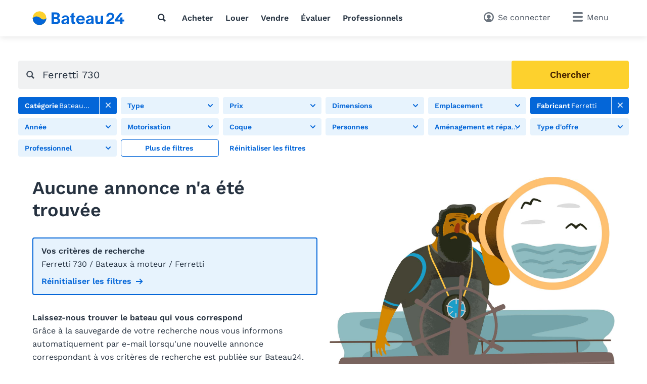

--- FILE ---
content_type: text/html; charset=utf-8
request_url: https://www.bateau24.ch/chfr/bateauxamoteur/ferretti/ferretti-730/
body_size: 14800
content:
<!doctype html>
<html class="no-js" lang="fr" data-lan="chfr">
<head>
<meta charset="utf-8">
<meta http-equiv="X-UA-Compatible" content="IE=edge">
<title>Ferretti 730 Bateau occasion</title>
<meta name="revisit-after" content="1 days">
<meta name="page-topic" content="Bateaux d'occasion, Bateaux">
<meta name="page-type" content="Annonces, Petites annonces">
<meta name="audience" content="all">
<meta name="publisher" content="Bateau24">
<meta name="copyright" content="bateau24.ch">
<meta name="distribution" content="global">
<meta name="author" content="Bateau24">
<meta name="language" content="fr">
<meta name="country" content="CH">
<meta name="viewport" content="width=device-width, initial-scale=1">
<meta name="robots" content="noindex,follow">
<meta property="fb:pages" content="111820172182512">
<link rel="shortcut icon" href="/favicon.ico">
<link rel="apple-touch-icon" sizes="180x180" href="/favicon/apple-touch-icon.png">
<link rel="icon" type="image/png" sizes="32x32" href="/favicon/favicon-32x32.png">
<link rel="icon" type="image/png" sizes="16x16" href="/favicon/favicon-16x16.png">
<link rel="manifest" href="/chfr/site.webmanifest">
<link rel="mask-icon" href="/favicon/safari-pinned-tab.svg" color="#0073c0">
<meta name="msapplication-TileColor" content="#0466d8">
<meta name="msapplication-config" content="/favicon/browserconfig.xml">
<meta name="application-name" content="Bateau24"><meta name="apple-itunes-app" content="app-id=462698326"><meta property="al:ios:app_store_id" content="462698326"><meta property="al:ios:app_name" content="Bateau24">		<link rel="stylesheet" href="/v/291c787/css/main.min.css">
<style>
        [x-cloak] {
            display: none !important;
        }
    </style><link rel="preconnect" href="https://static.b24.co">
		<link rel="preload" href="/v/291c787/fonts/work-sans-v13-latin-regular.woff2" as="font" type="font/woff2" crossorigin>
		<link rel="preload" href="/v/291c787/fonts/work-sans-v13-latin-600.woff2" as="font" type="font/woff2" crossorigin>
<meta property="fb:app_id" content="252559021541106">
<meta property="og:site_name" content="bateau24.ch">
<link rel="modulepreload" crossorigin href="/v/291c787/js/modules/modulepreload-polyfill.js">
<link rel="modulepreload" crossorigin href="/v/291c787/js/modules/module.esm.js">
<link rel="modulepreload" crossorigin href="/v/291c787/js/modules/base.js">
<script type="module" crossorigin src="/v/291c787/js/listing.js"></script>
<script async src="/js/pbl-custom/script.js" data-cookieconsent="ignore"></script>
<script>
  window.plausible=window.plausible||function(){(plausible.q=plausible.q||[]).push(arguments)},plausible.init=plausible.init||function(i){plausible.o=i||{}};
  plausible.init({
    endpoint: "/js/pbl-custom/event"
  })
</script></head>
<body id="body" class="l-page" x-data data-favcount="0">
    <header class="header"><div class="header__search-overlay" x-data="headerSearch()" x-cloak><div class="header__search-bar"><div class="header__search-container"><form action="https://www.bateau24.ch/chfr/bateauxdoccasion/" class="search search--header" x-data="search()" data-fetch="https://www.bateau24.ch/js/json/start-0-chfr-cc32db7b488bf7923a85e8ee41c86f6e.json">
    <div class="search__field" x-bind="search">
        <label class="search__icon-label" for="header-search-input">
            <svg class="icon icon--default"><use href="/v/291c787/assets/icons/base.svg#search" /></svg>        </label>
        <input type="text" id="header-search-input" name="src" class="search__input" x-bind="input" x-model="inputValue" placeholder="Que cherchez-vous?" autocomplete="off">
        <button type="submit" class="search__button button button--primary" x-bind="submit">
            <svg class="icon"><use href="/v/291c787/assets/icons/base.svg#search" /></svg>            <span class="search__button-text">Chercher</span>
        </button>
    </div>
	<div class="search__suggestions" x-bind="suggestionmenu" x-cloak>
		<div class="search__suggestions-list" x-bind="suggestionlist">
			<template x-if="suggestions && suggestions.length > 0">
				<template x-for="(item, index) in suggestions" :key="item.refIndex">
					<div class="search__suggestions-item" x-bind="suggestionitem">
						<svg class="icon icon--light icon--md">
							<use :href="`/v/291c787/assets/icons/${item.icon}`"></use>
						</svg>
						<span x-html="highlightedText(item.term, item)"></span>
						<template x-if="item.label">
							<span class="search__suggestions-type" x-html="highlightedText(item.label, item)"></span>
						</template>
					</div>
				</template>
			</template>
		</div>
	</div>
</form></div></div></div><div class="header__container"><a href="https://www.bateau24.ch/chfr/" title="March&eacute; &agrave; bateaux d&#039;occasion" class="header__logo" rel="home"><svg class="logo-animated-boat"
  xmlns="http://www.w3.org/2000/svg" viewBox="0 0 560 85">
  <defs>
    <linearGradient id="gradient1" x1="0.5" y1="0" x2="0.5" y2="1">
      <stop offset="29%" stop-color="#142746"/>
      <stop offset="43.33%" stop-color="#fa7981"/>
      <stop offset="72%" stop-color="#fdd12d"/>
    </linearGradient>

  </defs>
  <circle class="cls-1" cx="42.87" cy="42.43" r="40.75"/>
    <path class="cls-2" d="M42.87,83.18A40.74,40.74,0,0,0,83.62,42.43v-.09S70,60.29,49.44,42.43c-27.59-24-47.31-.09-47.31-.09s0,.06,0,.09A40.75,40.75,0,0,0,42.87,83.18Z"/>
    <path class="cls-2" d="M165,26.16c0,8-3.92,12.94-11.86,15.68V42c7.35,1.57,14.21,5.78,14.21,15.68,0,15-11,20-27.64,20H115.62v-70h24.6C155.12,7.74,165,13.42,165,26.16ZM137.87,36.55c8.53,0,12.94-2.06,12.94-8.92s-4.51-8.23-12-8.23H130V36.55Zm.29,29.4c9.12,0,14.9-1.66,14.9-9.21,0-6.86-5.19-8.82-12.74-8.82H130V66Z"/>
    <path class="cls-2" d="M198.92,25.38c14.9,0,22.25,8.13,22.25,22.05V64.68a70,70,0,0,0,1,13H208.43a24.71,24.71,0,0,1-.49-4.5V70.46h-.1c-2.25,4.12-6.57,8.63-15.49,8.63-10.78,0-17.83-6.28-17.83-15.19,0-13.73,16.17-15.49,23.13-16.47,6.47-.88,10-1.57,10-6,0-3.82-3.43-6-8.62-6a9.38,9.38,0,0,0-9.41,7.16H176.77C178.34,34,185.59,25.38,198.92,25.38Zm-2.55,43.81c6,0,11.47-3.43,11.47-15V50.66c-1.18,2.26-3.92,4.32-10.39,5.69s-9.11,3.43-9.11,6.76S190.79,69.19,196.37,69.19Z"/>
    <path class="cls-2" d="M255.27,67h3.14V77.91l-6.67.1c-13.42.29-16.66-7.84-16.66-18.82V37.43h-8.33V27h8.33V15.77l13.53-6V27H258.9V37.43H248.61V57C248.61,63.5,249.39,67,255.27,67Z"/>
    <path class="cls-2" d="M290.45,79.38c-15.38,0-26.26-10.88-26.26-27,0-15.58,11.17-26.85,26.46-26.85,16.76,0,25.19,12.35,25.28,28,0,.59,0,1.66-.09,2.74H277.42c1.08,7.35,6.17,12.06,13,12.06,4.81,0,8.92-1.67,10.78-5.49h13.92C312,72.72,303.09,79.38,290.45,79.38Zm12.16-32c-.69-5.78-4.32-11.46-12.16-11.46-7,0-11.76,4.6-12.93,11.46Z"/>
    <path class="cls-2" d="M346.41,25.38c14.9,0,22.25,8.13,22.25,22.05V64.68c0,3.92.19,9.6,1,13H355.92a24.71,24.71,0,0,1-.49-4.5V70.46h-.1c-2.26,4.12-6.57,8.63-15.49,8.63C329.06,79.09,322,72.81,322,63.9c0-13.73,16.17-15.49,23.13-16.47,6.46-.88,10-1.57,10-6,0-3.82-3.43-6-8.62-6a9.38,9.38,0,0,0-9.41,7.16H324.26C325.83,34,333.08,25.38,346.41,25.38Zm-2.55,43.81c6,0,11.47-3.43,11.47-15V50.66c-1.18,2.26-3.92,4.32-10.39,5.69s-9.11,3.43-9.11,6.76S338.28,69.19,343.86,69.19Z"/>
    <path class="cls-2" d="M393,27V53.7c0,6.77,1.37,13.33,8.72,13.33,6.57,0,10.49-5.88,10.49-17.93V27h13.92V77.71H412.56V69.29c-2.84,5.88-7.35,9.9-15.19,9.9-13,0-18.23-8.63-18.23-21.76V27Z"/>
    <path class="cls-2" d="M462,66.27c2.12-3.12,5.68-5.5,9.79-8.25,2.19-1.46,4.44-3,6.78-4.78,9.39-7.27,14.15-12.93,14.15-23.69a18.71,18.71,0,0,0-6.62-14.39A25.21,25.21,0,0,0,469.54,9.5a24.85,24.85,0,0,0-17,6.25,22.17,22.17,0,0,0-7,16.81v.13h13.22v-.13c0-7.4,4.09-12,10.68-12,5.91,0,10,4.05,10,9.84,0,8-3.66,10.37-14.51,17.54l-1,.68c-11.89,7.81-19.13,13.66-19.32,29v.13h48.84V66.27Z"/>
    <polygon class="cls-2" points="553.19 51.13 542.77 51.13 542.86 37.75 529.98 37.75 529.89 51.13 512.32 51.13 543.29 11.66 543.45 11.46 527.68 11.46 498.25 48.93 498.23 48.96 498.23 62.1 529.89 62.1 529.89 77.7 542.77 77.7 542.77 62.1 553.19 62.1 553.19 51.13"/>


  <!-- Overlay Logo-Animation -->

  <g class="overlay_div">
    <defs>
      <path id='sineWave' d="M449.987 10.5H83.6216C83.6216 10.5 69.87 28.5501 49.31 10.6901C21.72 -13.3099 2 10.6 2 10.6H0V53H42.74H449.987V10.5Z" />

      <clipPath id="f0f29795">
        <circle class="cls-1" cx="42.87" cy="42.47" r="40.75"/>
      </clipPath>
    </defs>
    <g clip-path="url(#f0f29795)">
      <rect class="hintergrund" width="1000" height="1000" />
      <circle class="mond" cx="44" cy="7" r="10" stroke-width="3" fill="#FFF2C4" />
      <use class="wave" x="0" y="31.79" href="#sineWave" />
      <g class="reflektion">
        <rect x="41" width="6" height="4" y="51" rx="2" ry="5"/>
        <rect x="39.5" width="9" height="4" y="59" rx="2" ry="5"/>
        <rect x="37.1" width="14" height="4" y="67" rx="2" ry="5"/>
        <rect x="33" width="21.5" height="4" y="76" rx="2" ry="5"/>
      </g>
    </g>


  </g>

</svg></a>
<nav class="header__nav l-hide--md-d"><ul class="header__nav-list"><li class="header__nav-item"><button class="h-cursor--pointer" @click="$dispatch('header-search-open')" aria-label="Recherche"><svg class="icon icon--dark"><use href="/v/291c787/assets/icons/base.svg#search" /></svg></button></li><li class="header__nav-item"><a href="https://www.bateau24.ch/chfr/bateauxdoccasion/" title="Achat d&#039;un bateau" class="header__nav-link">Acheter</a></li><li class="header__nav-item"><a href="https://www.bateau24.ch/chfr/charter/" title="Louer un bateau" class="header__nav-link">Louer</a></li><li class="header__nav-item"><a href="https://www.bateau24.ch/chfr/vendre/" title="Vendre un bateau" class="header__nav-link">Vendre</a></li><li class="header__nav-item"><a href="https://www.bateau24.ch/chfr/estimationbateau/" title="Estimation bateau" class="header__nav-link">Évaluer</a></li><li class="header__nav-item"><a href="https://www.bateau24.ch/chfr/dealers/infos/" title="Professionnels" class="header__nav-link">Professionnels</a></li></ul></nav><div class="header__side"><button class="header__search-side l-hide--lg-u" @click="$dispatch('header-search-open')" aria-label="Recherche"><span class="header__search-side-text">Chercher</span></button><a href="https://www.bateau24.ch/chfr/user/favorites/" class="header__favorites l-hide--xs-d" x-show="$store.favorites.getCount > 0" x-cloak><span class="badge" x-text="$store.favorites.getCount" x-effect="if($store.favorites.getCount != 0) { $el.classList.add('has-effect'); setTimeout(() =&gt; $el.classList.remove('has-effect'), 500) }"></span><span class="header__favorites-text">Favoris</span></a><a href="https://www.bateau24.ch/chfr/user/" title="Se connecter" class="header__user"><span class="header__user-text">Se connecter</span></a><div x-data="menu({ displayStyle: 'sidemenu'})">
	<button class="header__menu" x-bind="trigger" data-menu="mainmenu"><span class="l-hide--sm-d">Menu</span></button>
	<div class="menu" x-bind="menu" data-menu="mainmenu">
		<div class="menu__container">
			<div class="menu__header">
				<a href="https://www.bateau24.ch/chfr/" title="March&eacute; &agrave; bateaux d&#039;occasion" class="menu__logo" rel="home"><img src="https://www.bateau24.ch/logos/Bateau24.svg" alt="bateau24.ch" class="logo"></a>
				<button class="menu__close" x-bind="trigger" data-menu="mainmenu"></button>
			</div>
			<h2 class="menu__heading">Liens directs</h2><ul class="menu__list"><li class="menu__list-item"><a href="https://www.bateau24.ch/chfr/user/favorites/" class="menu__list-link" style="display: none">Favoris<span class="badge">0</span></a></li><li class="menu__list-item"><a href="https://www.bateau24.ch/chfr/bateauxdoccasion/" title="Bateau à vendre" class="menu__list-link">Bateau à vendre</a></li><li class="menu__list-item"><a href="https://www.bateau24.ch/chfr/bateauxamoteur/" title="Bateaux à moteur occasion" class="menu__list-link">Bateaux à moteur occasion</a></li><li class="menu__list-item"><a href="https://www.bateau24.ch/chfr/voiliers/" title="Voilier occasion" class="menu__list-link">Voilier occasion</a></li><li class="menu__list-item"><a href="https://www.bateau24.ch/chfr/vendre/" title="Vendre un bateau" class="menu__list-link">Vendre un bateau</a></li><li class="menu__list-item"><a href="https://www.bateau24.ch/chfr/charter/" title="Louer un bateau" class="menu__list-link">Louer un bateau</a></li><li class="menu__list-item"><a href="https://www.bateau24.ch/chfr/estimationbateau/" title="Estimation bateau" class="menu__list-link">Estimation bateau</a></li><li class="menu__list-item"><a href="https://www.bateau24.ch/chfr/dealers/infos/" title="Professionnels" class="menu__list-link">Professionnels</a></li></ul><h2 class="menu__heading">Types de bateaux</h2><ul class="menu__list menu__list--alternative" x-data="accordion"><li class="menu__list-item menu__list-item--submenu" x-bind="accordionSection" data-expanded><a href="https://www.bateau24.ch/chfr/bateauxamoteur/" title="Bateaux &agrave; moteur" class="menu__list-link"><svg class="icon icon--bigger"><use href="/v/291c787/assets/icons/boat-types-large.svg#type-2-406" /></svg>Bateaux à moteur</a><span class="menu__list-accordion" x-bind="accordionTrigger"><span class="menu__list-accordion__icon"></span></span><ul class="menu__list" x-bind="accordionTarget"><li class="menu__list-item"><a href="https://www.bateau24.ch/chfr/bateauxamoteur/yacht-a-moteur/" title="Yacht &agrave; moteur" class="menu__list-link"><svg class="icon icon--bigger"><use href="/v/291c787/assets/icons/boat-types-large.svg#type-2-824" /></svg>Yacht à moteur</a></li><li class="menu__list-item"><a href="https://www.bateau24.ch/chfr/bateauxamoteur/bateau-de-sport/" title="Bateau de sport" class="menu__list-link"><svg class="icon icon--bigger"><use href="/v/291c787/assets/icons/boat-types-large.svg#type-2-827" /></svg>Bateau de sport</a></li><li class="menu__list-item"><a href="https://www.bateau24.ch/chfr/bateauxamoteur/flybridge/" title="Flybridge" class="menu__list-link"><svg class="icon icon--bigger"><use href="/v/291c787/assets/icons/boat-types-large.svg#type-2-406" /></svg>Flybridge</a></li><li class="menu__list-item"><a href="https://www.bateau24.ch/chfr/bateauxamoteur/bateau-a-cabine/" title="Bateau &agrave; cabine" class="menu__list-link"><svg class="icon icon--bigger"><use href="/v/291c787/assets/icons/boat-types-large.svg#type-2-821" /></svg>Bateau à cabine</a></li><li class="menu__list-item"><a href="https://www.bateau24.ch/chfr/bateauxamoteur/bowrider/" title="Bowrider" class="menu__list-link"><svg class="icon icon--bigger"><use href="/v/291c787/assets/icons/boat-types-large.svg#type-2-2104" /></svg>Bowrider</a></li><li class="menu__list-item"><a href="https://www.bateau24.ch/chfr/bateauxamoteur/hardtop/" title="Hardtop" class="menu__list-link"><svg class="icon icon--bigger"><use href="/v/291c787/assets/icons/boat-types-large.svg#type-2-2665" /></svg>Hardtop</a></li><li class="menu__list-item"><a href="https://www.bateau24.ch/chfr/bateauxamoteur/careneadeplacement/" title="Trawler" class="menu__list-link"><svg class="icon icon--bigger"><use href="/v/291c787/assets/icons/boat-types-large.svg#type-2-3493" /></svg>Trawler</a></li><li class="menu__list-item"><a href="https://www.bateau24.ch/chfr/bateauxamoteur/bateau-a-console/" title="Bateau &agrave; console" class="menu__list-link"><svg class="icon icon--bigger"><use href="/v/291c787/assets/icons/boat-types-large.svg#type-2-2119" /></svg>Bateau à console</a></li><li class="menu__list-item"><a href="https://www.bateau24.ch/chfr/bateauxamoteur/bateau-timonier/" title="Timonerie" class="menu__list-link"><svg class="icon icon--bigger"><use href="/v/291c787/assets/icons/boat-types-large.svg#type-2-2127" /></svg>Timonerie</a></li><li class="menu__list-item"><a href="https://www.bateau24.ch/chfr/bateauxamoteur/bateau-de-peche/" title="Bateau de p&ecirc;che" class="menu__list-link"><svg class="icon icon--bigger"><use href="/v/291c787/assets/icons/boat-types-large.svg#type-2-1919" /></svg>Bateau de pêche</a></li><li class="menu__list-item"><a href="https://www.bateau24.ch/chfr/bateauxamoteur/deck-boat/" title="Deck-boat" class="menu__list-link"><svg class="icon icon--bigger"><use href="/v/291c787/assets/icons/boat-types-large.svg#type-2-2105" /></svg>Deck-boat</a></li><li class="menu__list-item"><a href="https://www.bateau24.ch/chfr/bateauxamoteur/sloep/" title="Sloep" class="menu__list-link"><svg class="icon icon--bigger"><use href="/v/291c787/assets/icons/boat-types-large.svg#type-2-4562" /></svg>Sloep</a></li><li class="menu__list-item"><a href="https://www.bateau24.ch/chfr/bateauxamoteur/ski-nautique/" title="Ski nautique" class="menu__list-link"><svg class="icon icon--bigger"><use href="/v/291c787/assets/icons/boat-types-large.svg#type-2-4552" /></svg>Ski nautique</a></li><li class="menu__list-item"><a href="https://www.bateau24.ch/chfr/bateauxamoteur/wakeboardwakesurf/" title="Wakeboard/Wakesurf" class="menu__list-link"><svg class="icon icon--bigger"><use href="/v/291c787/assets/icons/boat-types-large.svg#type-2-4553" /></svg>Wakeboard/Wakesurf</a></li><li class="menu__list-item"><a href="https://www.bateau24.ch/chfr/bateauxamoteur/bateau-a-moteur-classique/" title="Bateau &agrave; moteur classique" class="menu__list-link"><svg class="icon icon--bigger"><use href="/v/291c787/assets/icons/boat-types-large.svg#type-2-4957" /></svg>Bateau à moteur classique</a></li><li class="menu__list-item"><a href="https://www.bateau24.ch/chfr/bateauxamoteur/runabout/" title="Runabout" class="menu__list-link"><svg class="icon icon--bigger"><use href="/v/291c787/assets/icons/boat-types-large.svg#type-2-826" /></svg>Runabout</a></li><li class="menu__list-item"><a href="https://www.bateau24.ch/chfr/bateauxamoteur/peniche-de-plaisance/" title="P&eacute;niche de plaisance" class="menu__list-link"><svg class="icon icon--bigger"><use href="/v/291c787/assets/icons/boat-types-large.svg#type-2-2123" /></svg>Péniche de plaisance</a></li><li class="menu__list-item"><a href="https://www.bateau24.ch/chfr/bateauxamoteur/maison-flottante/" title="Maison flottante" class="menu__list-link"><svg class="icon icon--bigger"><use href="/v/291c787/assets/icons/boat-types-large.svg#type-2-5028" /></svg>Maison flottante</a></li><li class="menu__list-item"><a href="https://www.bateau24.ch/chfr/bateauxamoteur/bateau-offshore/" title="Bateau offshore" class="menu__list-link"><svg class="icon icon--bigger"><use href="/v/291c787/assets/icons/boat-types-large.svg#type-2-825" /></svg>Bateau offshore</a></li><li class="menu__list-item"><a href="https://www.bateau24.ch/chfr/bateauxamoteur/catamaran-a-moteur/" title="Catamaran &agrave; moteur" class="menu__list-link"><svg class="icon icon--bigger"><use href="/v/291c787/assets/icons/boat-types-large.svg#type-2-823" /></svg>Catamaran à moteur</a></li><li class="menu__list-item"><a href="https://www.bateau24.ch/chfr/bateauxamoteur/ponton/" title="Bateau ponton" class="menu__list-link"><svg class="icon icon--bigger"><use href="/v/291c787/assets/icons/boat-types-large.svg#type-2-2113" /></svg>Bateau ponton</a></li><li class="menu__list-item"><a href="https://www.bateau24.ch/chfr/bateauxamoteur/bateau-de-travail/" title="Bateau de travail" class="menu__list-link"><svg class="icon icon--bigger"><use href="/v/291c787/assets/icons/boat-types-large.svg#type-2-562" /></svg>Bateau de travail</a></li><li class="menu__list-item"><a href="https://www.bateau24.ch/chfr/bateauxamoteur/navire-a-passagers/" title="Navire &agrave; passagers" class="menu__list-link"><svg class="icon icon--bigger"><use href="/v/291c787/assets/icons/boat-types-large.svg#type-2-4551" /></svg>Navire à passagers</a></li><li class="menu__list-item"><a href="https://www.bateau24.ch/chfr/bateauxamoteur/superyacht/" title="Superyacht" class="menu__list-link"><svg class="icon icon--bigger"><use href="/v/291c787/assets/icons/boat-types-large.svg#type-2-2126" /></svg>Superyacht</a></li></ul></li><li class="menu__list-item menu__list-item--submenu" x-bind="accordionSection"><a href="https://www.bateau24.ch/chfr/voiliers/" title="Voiliers" class="menu__list-link"><svg class="icon icon--bigger"><use href="/v/291c787/assets/icons/boat-types-large.svg#type-1-230" /></svg>Voiliers</a><span class="menu__list-accordion" x-bind="accordionTrigger"><span class="menu__list-accordion__icon"></span></span><ul class="menu__list" x-bind="accordionTarget"><li class="menu__list-item"><a href="https://www.bateau24.ch/chfr/voiliers/yacht-a-voile/" title="Yacht &agrave; voile" class="menu__list-link"><svg class="icon icon--bigger"><use href="/v/291c787/assets/icons/boat-types-large.svg#type-1-230" /></svg>Yacht à voile</a></li><li class="menu__list-item"><a href="https://www.bateau24.ch/chfr/voiliers/quillard/" title="Quillard" class="menu__list-link"><svg class="icon icon--bigger"><use href="/v/291c787/assets/icons/boat-types-large.svg#type-1-235" /></svg>Quillard</a></li><li class="menu__list-item"><a href="https://www.bateau24.ch/chfr/voiliers/daysailer/" title="Daysailer" class="menu__list-link"><svg class="icon icon--bigger"><use href="/v/291c787/assets/icons/boat-types-large.svg#type-1-2114" /></svg>Daysailer</a></li><li class="menu__list-item"><a href="https://www.bateau24.ch/chfr/voiliers/voilier-de-regate/" title="Voilier de r&eacute;gate" class="menu__list-link"><svg class="icon icon--bigger"><use href="/v/291c787/assets/icons/boat-types-large.svg#type-1-566" /></svg>Voilier de régate</a></li><li class="menu__list-item"><a href="https://www.bateau24.ch/chfr/voiliers/voilier-de-grande-croisiere/" title="Yacht hauturier" class="menu__list-link"><svg class="icon icon--bigger"><use href="/v/291c787/assets/icons/boat-types-large.svg#type-1-4548" /></svg>Yacht hauturier</a></li><li class="menu__list-item"><a href="https://www.bateau24.ch/chfr/voiliers/cockpit-central/" title="Cockpit central" class="menu__list-link"><svg class="icon icon--bigger"><use href="/v/291c787/assets/icons/boat-types-large.svg#type-1-4547" /></svg>Cockpit central</a></li><li class="menu__list-item"><a href="https://www.bateau24.ch/chfr/voiliers/salon-de-pont/" title="Deck-salon" class="menu__list-link"><svg class="icon icon--bigger"><use href="/v/291c787/assets/icons/boat-types-large.svg#type-1-4555" /></svg>Deck-salon</a></li><li class="menu__list-item"><a href="https://www.bateau24.ch/chfr/voiliers/ketch/" title="Ketch" class="menu__list-link"><svg class="icon icon--bigger"><use href="/v/291c787/assets/icons/boat-types-large.svg#type-1-390" /></svg>Ketch</a></li><li class="menu__list-item"><a href="https://www.bateau24.ch/chfr/voiliers/voilier-classique/" title="Voilier classique" class="menu__list-link"><svg class="icon icon--bigger"><use href="/v/291c787/assets/icons/boat-types-large.svg#type-1-4958" /></svg>Voilier classique</a></li><li class="menu__list-item"><a href="https://www.bateau24.ch/chfr/voiliers/fifty-fifty/" title="Voilier &agrave; moteur" class="menu__list-link"><svg class="icon icon--bigger"><use href="/v/291c787/assets/icons/boat-types-large.svg#type-1-232" /></svg>Voilier à moteur</a></li><li class="menu__list-item"><a href="https://www.bateau24.ch/chfr/voiliers/catamaran/" title="Catamaran" class="menu__list-link"><svg class="icon icon--bigger"><use href="/v/291c787/assets/icons/boat-types-large.svg#type-1-231" /></svg>Catamaran</a></li><li class="menu__list-item"><a href="https://www.bateau24.ch/chfr/voiliers/trimaran/" title="Trimaran" class="menu__list-link"><svg class="icon icon--bigger"><use href="/v/291c787/assets/icons/boat-types-large.svg#type-1-2577" /></svg>Trimaran</a></li><li class="menu__list-item"><a href="https://www.bateau24.ch/chfr/voiliers/deriveur/" title="D&eacute;riveur" class="menu__list-link"><svg class="icon icon--bigger"><use href="/v/291c787/assets/icons/boat-types-large.svg#type-1-236" /></svg>Dériveur</a></li><li class="menu__list-item"><a href="https://www.bateau24.ch/chfr/voiliers/deriveur-de-croisiere/" title="D&eacute;riveurs lest&eacute;s de croisi&egrave;re" class="menu__list-link"><svg class="icon icon--bigger"><use href="/v/291c787/assets/icons/boat-types-large.svg#type-1-4563" /></svg>Dériveurs lestés de croisière</a></li><li class="menu__list-item"><a href="https://www.bateau24.ch/chfr/voiliers/tjalk/" title="Tjalk" class="menu__list-link"><svg class="icon icon--bigger"><use href="/v/291c787/assets/icons/boat-types-large.svg#type-1-4193" /></svg>Tjalk</a></li><li class="menu__list-item"><a href="https://www.bateau24.ch/chfr/voiliers/gulet/" title="Go&eacute;lette" class="menu__list-link"><svg class="icon icon--bigger"><use href="/v/291c787/assets/icons/boat-types-large.svg#type-1-4546" /></svg>Goélette</a></li><li class="menu__list-item"><a href="https://www.bateau24.ch/chfr/voiliers/superyacht-a-voile/" title="Superyacht &agrave; voile" class="menu__list-link"><svg class="icon icon--bigger"><use href="/v/291c787/assets/icons/boat-types-large.svg#type-1-5097" /></svg>Superyacht à voile</a></li></ul></li><li class="menu__list-item menu__list-item--submenu" x-bind="accordionSection"><a href="https://www.bateau24.ch/chfr/bateauxpneumatiques/" title="Bateaux pneumatiques" class="menu__list-link"><svg class="icon icon--bigger"><use href="/v/291c787/assets/icons/boat-types-large.svg#type-4-563" /></svg>Bateaux pneumatiques</a><span class="menu__list-accordion" x-bind="accordionTrigger"><span class="menu__list-accordion__icon"></span></span><ul class="menu__list" x-bind="accordionTarget"><li class="menu__list-item"><a href="https://www.bateau24.ch/chfr/bateauxpneumatiques/bateau-pneumatique-pliable/?typ=5041" title="Bateau pneumatique pliable" class="menu__list-link"><svg class="icon icon--bigger"><use href="/v/291c787/assets/icons/boat-types-large.svg#type-4-5041" /></svg>Bateau pneumatique pliable</a></li><li class="menu__list-item"><a href="https://www.bateau24.ch/chfr/bateauxpneumatiques/bateau-semi-rigide/" title="Bateau semi-rigide" class="menu__list-link"><svg class="icon icon--bigger"><use href="/v/291c787/assets/icons/boat-types-large.svg#type-4-2103" /></svg>Bateau semi-rigide</a></li></ul></li><li class="menu__list-item menu__list-item--submenu" x-bind="accordionSection"><a href="https://www.bateau24.ch/chfr/petitsbateaux/" title="Petits bateaux" class="menu__list-link"><svg class="icon icon--bigger"><use href="/v/291c787/assets/icons/boat-types-large.svg#type-5-3223" /></svg>Petits bateaux</a><span class="menu__list-accordion" x-bind="accordionTrigger"><span class="menu__list-accordion__icon"></span></span><ul class="menu__list" x-bind="accordionTarget"><li class="menu__list-item"><a href="https://www.bateau24.ch/chfr/petitsbateaux/bateau-annexe/?typ=563" title="Bateau annexe" class="menu__list-link"><svg class="icon icon--bigger"><use href="/v/291c787/assets/icons/boat-types-large.svg#type-5-563" /></svg>Bateau annexe</a></li><li class="menu__list-item"><a href="https://www.bateau24.ch/chfr/petitsbateaux/canoe/" title="Cano&euml;" class="menu__list-link"><svg class="icon icon--bigger"><use href="/v/291c787/assets/icons/boat-types-large.svg#type-5-2307" /></svg>Canoë</a></li><li class="menu__list-item"><a href="https://www.bateau24.ch/chfr/petitsbateaux/bateau-a-rame/" title="Bateau &agrave; rame" class="menu__list-link"><svg class="icon icon--bigger"><use href="/v/291c787/assets/icons/boat-types-large.svg#type-5-3223" /></svg>Bateau à rame</a></li><li class="menu__list-item"><a href="https://www.bateau24.ch/chfr/petitsbateaux/motomarine/" title="Scooter de mer" class="menu__list-link"><svg class="icon icon--bigger"><use href="/v/291c787/assets/icons/boat-types-large.svg#type-5-2111" /></svg>Scooter de mer</a></li><li class="menu__list-item"><a href="https://www.bateau24.ch/chfr/petitsbateaux/pedalo/?typ=4554" title="P&eacute;dalo" class="menu__list-link"><svg class="icon icon--bigger"><use href="/v/291c787/assets/icons/boat-types-large.svg#type-5-4554" /></svg>Pédalo</a></li></ul></li><li class="menu__list-item menu__list-item--submenu" x-bind="accordionSection"><a href="https://www.bateau24.ch/chfr/moteursdebateau/" title="Moteurs pour bateaux" class="menu__list-link"><svg class="icon icon--bigger"><use href="/v/291c787/assets/icons/boat-types-large.svg#type-8-352" /></svg>Moteurs pour bateaux</a><span class="menu__list-accordion" x-bind="accordionTrigger"><span class="menu__list-accordion__icon"></span></span><ul class="menu__list" x-bind="accordionTarget"><li class="menu__list-item"><a href="https://www.bateau24.ch/chfr/moteursdebateau/hors-bord/" title="Hors-bord" class="menu__list-link"><svg class="icon icon--bigger"><use href="/v/291c787/assets/icons/boat-types-large.svg#type-8-352" /></svg>Hors-bord</a></li><li class="menu__list-item"><a href="https://www.bateau24.ch/chfr/moteursdebateau/in-bord/?typ=1313" title="In-bord" class="menu__list-link"><svg class="icon icon--bigger"><use href="/v/291c787/assets/icons/boat-types-large.svg#type-8-1313" /></svg>In-bord</a></li></ul></li><li class="menu__list-item menu__list-item--submenu" x-bind="accordionSection"><a href="https://www.bateau24.ch/chfr/remorquesdebateau/" title="Remorques de bateau" class="menu__list-link"><svg class="icon icon--bigger"><use href="/v/291c787/assets/icons/boat-types-large.svg#type-7-679" /></svg>Remorques de bateau</a></li><li class="menu__list-item menu__list-item--submenu" x-bind="accordionSection"><a href="https://www.bateau24.ch/chfr/placesdamarrage/" title="Places d&rsquo;amarrage" class="menu__list-link"><svg class="icon icon--bigger"><use href="/v/291c787/assets/icons/boat-types-large.svg#type-9-4559" /></svg>Places d’amarrage</a></li><li class="menu__list-item menu__list-item--submenu" x-bind="accordionSection"><a href="https://www.bateau24.ch/chfr/accessoires/" title="Accessoires" class="menu__list-link"><svg class="icon icon--bigger"><use href="/v/291c787/assets/icons/boat-types-large.svg#type-12-1823" /></svg>Accessoires</a></li></ul><h2 class="menu__heading">Marques populaires</h2><ul class="menu__list" x-data="accordion"><li class="menu__list-item menu__list-item--submenu" x-bind="accordionSection"><span class="menu__list-link">Bateaux à moteur</span><span class="menu__list-accordion" x-bind="accordionTrigger"><span class="menu__list-accordion__icon"></span></span><ul class="menu__list" x-bind="accordionTarget"><li class="menu__list-item"><a href="https://www.bateau24.ch/chfr/bateauxamoteur/axopar/" title="Axopar bateaux à moteur" class="menu__list-link">Axopar bateaux à moteur</a></li>
<li class="menu__list-item"><a href="https://www.bateau24.ch/chfr/bateauxamoteur/bayliner/" title="Bayliner bateaux à moteur" class="menu__list-link">Bayliner bateaux à moteur</a></li>
<li class="menu__list-item"><a href="https://www.bateau24.ch/chfr/bateauxamoteur/beneteau/" title="Beneteau bateaux à moteur" class="menu__list-link">Beneteau bateaux à moteur</a></li>
<li class="menu__list-item"><a href="https://www.bateau24.ch/chfr/bateauxamoteur/boesch/" title="Boesch bateaux à moteur" class="menu__list-link">Boesch bateaux à moteur</a></li>
<li class="menu__list-item"><a href="https://www.bateau24.ch/chfr/bateauxamoteur/boston-whaler/" title="Boston Whaler bateaux à moteur" class="menu__list-link">Boston Whaler bateaux à moteur</a></li>
<li class="menu__list-item"><a href="https://www.bateau24.ch/chfr/bateauxamoteur/buster/" title="Buster bateaux à moteur" class="menu__list-link">Buster bateaux à moteur</a></li>
<li class="menu__list-item"><a href="https://www.bateau24.ch/chfr/bateauxamoteur/chaparral/" title="Chaparral bateaux à moteur" class="menu__list-link">Chaparral bateaux à moteur</a></li>
<li class="menu__list-item"><a href="https://www.bateau24.ch/chfr/bateauxamoteur/chris-craft/" title="Chris Craft bateaux à moteur" class="menu__list-link">Chris Craft bateaux à moteur</a></li>
<li class="menu__list-item"><a href="https://www.bateau24.ch/chfr/bateauxamoteur/cobalt/" title="Cobalt bateaux à moteur" class="menu__list-link">Cobalt bateaux à moteur</a></li>
<li class="menu__list-item"><a href="https://www.bateau24.ch/chfr/bateauxamoteur/cranchi/" title="Cranchi bateaux à moteur" class="menu__list-link">Cranchi bateaux à moteur</a></li>
<li class="menu__list-item"><a href="https://www.bateau24.ch/chfr/bateauxamoteur/four-winns/" title="Four Winns bateaux à moteur" class="menu__list-link">Four Winns bateaux à moteur</a></li>
<li class="menu__list-item"><a href="https://www.bateau24.ch/chfr/bateauxamoteur/galeon/" title="Galeon bateaux à moteur" class="menu__list-link">Galeon bateaux à moteur</a></li>
<li class="menu__list-item"><a href="https://www.bateau24.ch/chfr/bateauxamoteur/jeanneau/" title="Jeanneau bateaux à moteur" class="menu__list-link">Jeanneau bateaux à moteur</a></li>
<li class="menu__list-item"><a href="https://www.bateau24.ch/chfr/bateauxamoteur/karnic/" title="Karnic bateaux à moteur" class="menu__list-link">Karnic bateaux à moteur</a></li>
<li class="menu__list-item"><a href="https://www.bateau24.ch/chfr/bateauxamoteur/mastercraft/" title="MasterCraft bateaux à moteur" class="menu__list-link">MasterCraft bateaux à moteur</a></li>
<li class="menu__list-item"><a href="https://www.bateau24.ch/chfr/bateauxamoteur/nimbus/" title="Nimbus bateaux à moteur" class="menu__list-link">Nimbus bateaux à moteur</a></li>
<li class="menu__list-item"><a href="https://www.bateau24.ch/chfr/bateauxamoteur/quicksilver/" title="Quicksilver bateaux à moteur" class="menu__list-link">Quicksilver bateaux à moteur</a></li>
<li class="menu__list-item"><a href="https://www.bateau24.ch/chfr/bateauxamoteur/regal/" title="Regal bateaux à moteur" class="menu__list-link">Regal bateaux à moteur</a></li>
<li class="menu__list-item"><a href="https://www.bateau24.ch/chfr/bateauxamoteur/sea-ray/" title="Sea Ray bateaux à moteur" class="menu__list-link">Sea Ray bateaux à moteur</a></li>
<li class="menu__list-item"><a href="https://www.bateau24.ch/chfr/bateauxamoteur/windy/" title="Windy bateaux à moteur" class="menu__list-link">Windy bateaux à moteur</a></li></ul></li></ul><ul class="menu__list" x-data="accordion"><li class="menu__list-item menu__list-item--submenu" x-bind="accordionSection"><span class="menu__list-link">Voiliers</span><span class="menu__list-accordion" x-bind="accordionTrigger"><span class="menu__list-accordion__icon"></span></span><ul class="menu__list" x-bind="accordionTarget"><li class="menu__list-item"><a href="https://www.bateau24.ch/chfr/voiliers/ayachts/" title="A-Yachts voiliers" class="menu__list-link">A-Yachts voiliers</a></li>
<li class="menu__list-item"><a href="https://www.bateau24.ch/chfr/voiliers/archambault/" title="Archambault voiliers" class="menu__list-link">Archambault voiliers</a></li>
<li class="menu__list-item"><a href="https://www.bateau24.ch/chfr/voiliers/bavaria/" title="Bavaria voiliers" class="menu__list-link">Bavaria voiliers</a></li>
<li class="menu__list-item"><a href="https://www.bateau24.ch/chfr/voiliers/beneteau/" title="Beneteau voiliers" class="menu__list-link">Beneteau voiliers</a></li>
<li class="menu__list-item"><a href="https://www.bateau24.ch/chfr/voiliers/dehler/" title="Dehler voiliers" class="menu__list-link">Dehler voiliers</a></li>
<li class="menu__list-item"><a href="https://www.bateau24.ch/chfr/voiliers/dufour/" title="Dufour voiliers" class="menu__list-link">Dufour voiliers</a></li>
<li class="menu__list-item"><a href="https://www.bateau24.ch/chfr/voiliers/esse/" title="Esse voiliers" class="menu__list-link">Esse voiliers</a></li>
<li class="menu__list-item"><a href="https://www.bateau24.ch/chfr/voiliers/faurby/" title="Faurby voiliers" class="menu__list-link">Faurby voiliers</a></li>
<li class="menu__list-item"><a href="https://www.bateau24.ch/chfr/voiliers/frauscher/" title="Frauscher voiliers" class="menu__list-link">Frauscher voiliers</a></li>
<li class="menu__list-item"><a href="https://www.bateau24.ch/chfr/voiliers/hallberg-rassy/" title="Hallberg-Rassy voiliers" class="menu__list-link">Hallberg-Rassy voiliers</a></li>
<li class="menu__list-item"><a href="https://www.bateau24.ch/chfr/voiliers/hanse/" title="Hanse voiliers" class="menu__list-link">Hanse voiliers</a></li>
<li class="menu__list-item"><a href="https://www.bateau24.ch/chfr/voiliers/heinrich-werft/" title="Heinrich Werft voiliers" class="menu__list-link">Heinrich Werft voiliers</a></li>
<li class="menu__list-item"><a href="https://www.bateau24.ch/chfr/voiliers/jeanneau/" title="Jeanneau voiliers" class="menu__list-link">Jeanneau voiliers</a></li>
<li class="menu__list-item"><a href="https://www.bateau24.ch/chfr/voiliers/moser/" title="Moser voiliers" class="menu__list-link">Moser voiliers</a></li>
<li class="menu__list-item"><a href="https://www.bateau24.ch/chfr/voiliers/ovington-boats/" title="Ovington voiliers" class="menu__list-link">Ovington voiliers</a></li>
<li class="menu__list-item"><a href="https://www.bateau24.ch/chfr/voiliers/psaros/" title="Psaros voiliers" class="menu__list-link">Psaros voiliers</a></li>
<li class="menu__list-item"><a href="https://www.bateau24.ch/chfr/voiliers/rs-sailing/" title="RS voiliers" class="menu__list-link">RS voiliers</a></li>
<li class="menu__list-item"><a href="https://www.bateau24.ch/chfr/voiliers/saffier/" title="Saffier voiliers" class="menu__list-link">Saffier voiliers</a></li>
<li class="menu__list-item"><a href="https://www.bateau24.ch/chfr/voiliers/sunbeam/" title="Sunbeam voiliers" class="menu__list-link">Sunbeam voiliers</a></li>
<li class="menu__list-item"><a href="https://www.bateau24.ch/chfr/voiliers/x-yachts/" title="X-Yachts voiliers" class="menu__list-link">X-Yachts voiliers</a></li></ul></li></ul><h2 class="menu__heading">Langue &bull; Language</h2><form class="menu__locale-switch l-mb-32" action="#"><select name="locale" class="dropdown" @change="window.location.href = $event.target.value"><option value="https://www.boot24.ch/chde/motorboote/ferretti/ferretti-730/">Schweiz - deutsch</option>
<option value="https://www.bateau24.ch/chfr/bateauxamoteur/ferretti/ferretti-730/" selected>Suisse - fran&ccedil;ais</option>
<option value="https://www.barca24.ch/chit/barcheamotore/ferretti/ferretti-730/">Svizzera - italiano</option>
<option value="https://www.boat24.ch/chen/powerboats/ferretti/ferretti-730/">Switzerland - english</option>
<option value="https://www.boat24.com/fr/bateauxamoteur/ferretti/ferretti-730/">International</option>
</select></form>		</div>
	</div>
</div></div></div></header><div id="sticky-header" class="sticky-header" x-data x-sticky="#sticky-header-trigger"><a href="https://www.bateau24.ch/chfr/" title="Accueil" class="sticky-header__logo"><img src="/v/291c787/assets/images/logo-compact.svg" alt="bateau24.ch" class="logo"></a>
		<form action="https://www.bateau24.ch/chfr/bateauxamoteur/ferretti/ferretti-730/" class="sticky-header__form">
            <div class="sticky-header__search search search--small">
                <div class="search__field">
                    <input type="search" name="src" id="sticky-search-input" class="search__input" placeholder="Terme de recherche" value="Ferretti 730" autocomplete="off">
                    <button type="submit" class="search__button button button--primary" title="Chercher"><svg class="icon"><use href="/v/291c787/assets/icons/base.svg#search" /></svg><span class="is-visually-hidden">Chercher</span></button>
                </div>
                <div class="search__filters"><ul class="filters l-grid l-grid--xs-1 l-grid--md-3 l-grid--lg-4 l-grid--xl-6 l-grid--c-gap-8 l-grid--r-gap-8" x-data="filters" data-filter-xs="1" data-filter-md="3" data-filter-lg="4" data-filter-xl="4" data-filters-show-inactive="false" data-filters-display-style="{&quot;xs&quot;: &quot;full&quot;, &quot;sm&quot;: &quot;menu&quot;}"><li class="filter is-active l-hide--sm-d" x-bind="filter"><button class="filter__button js-filter-button" type="button" x-bind="toggle"><span class="filter__label l-hide--xs-d">Catégorie</span><span class="filter__value js-filter-value" x-bind="value">Bateaux à moteur</span></button><span class="filter__remove" x-data x-link data-link="dWdnY2Y6Ly9qamoub25ncm5oMjQucHUvcHVzZS9vbmdybmhrcWJwcG5mdmJhL3NyZWVyZ2d2L3NyZWVyZ2d2LTczMC8=" data-type="coded" data-target="X2ZyeXM=" title="supprimer le filtre"><svg class="icon icon--white"><use href="/v/291c787/assets/icons/base.svg#remove" /></svg></span><div class="filter__menu js-filter-menu" x-bind="menu"><div class="filter__menu-header"><h4 class="filter__menu-label">Catégorie</h4><button class="filter__menu-close" aria-label="supprimer le filtre" x-bind="close" type="button"></button></div><div class="filter__menu-content"><div class="field"><label for="cat" class="field__label">Catégorie</label><div class="field__input field__input--addon"><input type="text" name="cat" id="cat" value="Bateaux à moteur" class="input" disabled><div class="field__addon field__addon--max-width"><span title="Supprimer le filtre Cat&eacute;gorie" class="link text--small" x-data x-link data-link="dWdnY2Y6Ly9qamoub25ncm5oMjQucHUvcHVzZS9vbmdybmhrcWJwcG5mdmJhLw==" data-type="coded" data-target="X2ZyeXM=">Supprimer le filtre</span></div></div></div><input type="hidden" name="cat" value="2" >
</div><div class="filter__menu-footer"><input type="submit" value="Appliquer le filtre" class="button button--small button--primary button--full-width" x-show="hasChanged" x-bind="apply"><input type="submit" value="Fermer" class="button button--small button--secondary button--full-width" x-show="!hasChanged" x-bind="close"></div></div></li><li class="filter l-hide--sm-d" x-bind="filter"><button class="filter__button js-filter-button" type="button" x-bind="toggle"><span class="filter__label">Type</span><span class="filter__value js-filter-value" x-bind="value"></span></button><span class="filter__remove" x-data x-link data-link="dWdnY2Y6Ly9qamoub25ncm5oMjQucHUvcHVzZS9vbmdybmhrbnpiZ3JoZS9zcmVlcmdndi9zcmVlcmdndi03MzAv" data-type="coded" data-target="X2ZyeXM=" title="supprimer le filtre"><svg class="icon icon--white"><use href="/v/291c787/assets/icons/base.svg#remove" /></svg></span><div class="filter__menu js-filter-menu" x-bind="menu"><div class="filter__menu-header"><h4 class="filter__menu-label">Type</h4><button class="filter__menu-close" aria-label="supprimer le filtre" x-bind="close" type="button"></button></div><div class="filter__menu-content"><div class="field" data-filters-type="multiselect"><label class="field__label" for="header-typ">Type</label><div class="field__input"><div class="multiselect" x-data="multiselect" data-name="typ" data-multiselect-source="https://www.bateau24.ch/js/json/typ-2-chfr-f0e8ee2a2f2aab0a57889e6991f287e1.json" data-multiselect-minlength="0" x-bind="container"><div class="multiselect__tags tags" x-bind="tagsContainer"><template x-for="tag in selectedTags" :key="tag.id">
                                    <span class="tag" :data-id="tag.id" :data-name="tag.term">
                                        <span class="tag__label" x-text="tag.term"></span>
                                        <span class="tag__action tag__action--close" @click="removeTag(tag)"><svg class="icon icon--light icon--no-margin"><use href="/v/291c787/assets/icons/base.svg#remove" /></svg></span>
                                        <input name="typ[]" :value="tag.id" type="hidden">
                                    </span>
                                </template></div><input class="multiselect__input" type="text" autocomplete="chrome-off" id="header-typ" x-bind="input"><template x-teleport="body" data-teleport-template="true"><div x-bind="suggestionsList" class="multiselect__suggestions" x-cloak><template x-for="(item, index) in filteredItems" :key="item.id">
		<div x-bind="suggestionItem" :data-index="index" class="multiselect__suggestions-item">
			<template x-if="item.icon">
				<span class="icon icon--no-text" :style="`background-image: url(${item.icon})`"></span>
			</template>
			<span class="multiselect__suggestions-term" x-html="highlightedText(item.term, item)"></span>
			<template x-if="item.label">
				<span class="multiselect__suggestions-type" x-text="item.label"></span>
			</template>
			<template x-if="item.country">
				<svg class="icon icon--round-flag icon--no-text">
					<use :href="`/v/291c787/assets/icons/flags.svg#${item.country.toLowerCase()}`"></use>
				</svg>
			</template>
		</div>
	</template></div></template></div><p class="field__post-description">Sélection multiple possible</p></div></div><div class="field" data-filters-type="select"><label class="field__label" for="header-cem">Marquage CE</label><select size="1" name="cem" id="header-cem" class="field__input dropdown"><option value="" selected="selected">Aucune indication</option>
<option value="A">A - Haute mer</option>
<option value="B">B - En dehors des eaux côtières</option>
<option value="C">C - Eaux côtières</option>
<option value="D">D - Eaux abritées</option>
</select></div></div><div class="filter__menu-footer"><input type="submit" value="Appliquer le filtre" class="button button--small button--primary button--full-width" x-show="hasChanged" x-bind="apply"><input type="submit" value="Fermer" class="button button--small button--secondary button--full-width" x-show="!hasChanged" x-bind="close"></div></div></li><li class="filter l-hide--sm-d" x-bind="filter"><button class="filter__button js-filter-button" type="button" x-bind="toggle"><span class="filter__label">Prix</span><span class="filter__value js-filter-value" x-bind="value"></span></button><span class="filter__remove" x-data x-link data-link="dWdnY2Y6Ly9qamoub25ncm5oMjQucHUvcHVzZS9vbmdybmhrbnpiZ3JoZS9zcmVlcmdndi9zcmVlcmdndi03MzAv" data-type="coded" data-target="X2ZyeXM=" title="supprimer le filtre"><svg class="icon icon--white"><use href="/v/291c787/assets/icons/base.svg#remove" /></svg></span><div class="filter__menu js-filter-menu" x-bind="menu"><div class="filter__menu-header"><h4 class="filter__menu-label">Prix</h4><button class="filter__menu-close" aria-label="supprimer le filtre" x-bind="close" type="button"></button></div><div class="filter__menu-content"><div class="fieldgroup fieldgroup--full-width"><input type="hidden" name="whr" value="CHF" >
<label class="fieldgroup__label" for="header-prs">Prix de vente<span class="l-hide--sm-u"> CHF</span><span class="field__hint">de | à</span></label><div class="fieldgroup__content"><div class="field" data-filters-type="range"><div class="field__input field__input--addon"><div class="field__addon">CHF</div><input class="input" type="text" name="prs_min" id="header-prs" inputmode="numeric" pattern="[0-9]*"  autocomplete="off"></div></div><p class="fieldgroup__text">à</p><div class="field"><div class="field__input field__input--addon"><div class="field__addon">CHF</div><input class="input" type="text" name="prs_max" id="header-prs-max" inputmode="numeric" pattern="[0-9]*"  autocomplete="off"></div></div></div></div></div><div class="filter__menu-footer"><input type="submit" value="Appliquer le filtre" class="button button--small button--primary button--full-width" x-show="hasChanged" x-bind="apply"><input type="submit" value="Fermer" class="button button--small button--secondary button--full-width" x-show="!hasChanged" x-bind="close"></div></div></li><li class="filter l-hide--sm-d" x-bind="filter"><button class="filter__button js-filter-button" type="button" x-bind="toggle"><span class="filter__label">Dimensions</span><span class="filter__value js-filter-value" x-bind="value"></span></button><span class="filter__remove" x-data x-link data-link="dWdnY2Y6Ly9qamoub25ncm5oMjQucHUvcHVzZS9vbmdybmhrbnpiZ3JoZS9zcmVlcmdndi9zcmVlcmdndi03MzAv" data-type="coded" data-target="X2ZyeXM=" title="supprimer le filtre"><svg class="icon icon--white"><use href="/v/291c787/assets/icons/base.svg#remove" /></svg></span><div class="filter__menu js-filter-menu" x-bind="menu"><div class="filter__menu-header"><h4 class="filter__menu-label">Dimensions</h4><button class="filter__menu-close" aria-label="supprimer le filtre" x-bind="close" type="button"></button></div><div class="filter__menu-content"><div class="fieldgroup fieldgroup--full-width"><label class="fieldgroup__label" for="header-lge">Longueur<span class="l-hide--sm-u"> m</span><span class="field__hint">de | à</span></label><div class="fieldgroup__content"><div class="field" data-filters-type="range"><div class="field__input field__input--addon"><input class="input" type="text" name="lge_min" id="header-lge" inputmode="decimal"  autocomplete="off"><div class="field__addon">m</div></div></div><p class="fieldgroup__text">à</p><div class="field"><div class="field__input field__input--addon"><input class="input" type="text" name="lge_max" id="header-lge-max" inputmode="decimal"  autocomplete="off"><div class="field__addon">m</div></div></div></div></div><div class="fieldgroup fieldgroup--full-width"><label class="fieldgroup__label" for="header-bre">Largeur<span class="l-hide--sm-u"> m</span><span class="field__hint">de | à</span></label><div class="fieldgroup__content"><div class="field" data-filters-type="range"><div class="field__input field__input--addon"><input class="input" type="text" name="bre_min" id="header-bre" inputmode="decimal"  autocomplete="off"><div class="field__addon">m</div></div></div><p class="fieldgroup__text">à</p><div class="field"><div class="field__input field__input--addon"><input class="input" type="text" name="bre_max" id="header-bre-max" inputmode="decimal"  autocomplete="off"><div class="field__addon">m</div></div></div></div></div><div class="fieldgroup fieldgroup--full-width"><label class="fieldgroup__label" for="header-tie">Tirant d'eau<span class="l-hide--sm-u"> m</span><span class="field__hint">de | à</span></label><div class="fieldgroup__content"><div class="field" data-filters-type="range"><div class="field__input field__input--addon"><input class="input" type="text" name="tie_min" id="header-tie" inputmode="decimal"  autocomplete="off"><div class="field__addon">m</div></div></div><p class="fieldgroup__text">à</p><div class="field"><div class="field__input field__input--addon"><input class="input" type="text" name="tie_max" id="header-tie-max" inputmode="decimal"  autocomplete="off"><div class="field__addon">m</div></div></div></div></div><div class="fieldgroup fieldgroup--full-width"><label class="fieldgroup__label" for="header-bdh">Hauteur de passage sous un pont<span class="l-hide--sm-u"> m</span><span class="field__hint">de | à</span></label><div class="fieldgroup__content"><div class="field" data-filters-type="range"><div class="field__input field__input--addon"><input class="input" type="text" name="bdh_min" id="header-bdh" inputmode="decimal"  autocomplete="off"><div class="field__addon">m</div></div></div><p class="fieldgroup__text">à</p><div class="field"><div class="field__input field__input--addon"><input class="input" type="text" name="bdh_max" id="header-bdh-max" inputmode="decimal"  autocomplete="off"><div class="field__addon">m</div></div></div></div></div><div class="fieldgroup fieldgroup--full-width"><label class="fieldgroup__label" for="header-gew">Déplacement<span class="l-hide--sm-u"> kg</span><span class="field__hint">de | à</span></label><div class="fieldgroup__content"><div class="field" data-filters-type="range"><div class="field__input field__input--addon"><input class="input" type="text" name="gew_min" id="header-gew" inputmode="numeric" pattern="[0-9]*"  autocomplete="off"><div class="field__addon">kg</div></div></div><p class="fieldgroup__text">à</p><div class="field"><div class="field__input field__input--addon"><input class="input" type="text" name="gew_max" id="header-gew-max" inputmode="numeric" pattern="[0-9]*"  autocomplete="off"><div class="field__addon">kg</div></div></div></div></div></div><div class="filter__menu-footer"><input type="submit" value="Appliquer le filtre" class="button button--small button--primary button--full-width" x-show="hasChanged" x-bind="apply"><input type="submit" value="Fermer" class="button button--small button--secondary button--full-width" x-show="!hasChanged" x-bind="close"></div></div></li><li class="filter l-hide--sm-d" x-bind="filter"><button class="filter__button js-filter-button" type="button" x-bind="toggle"><span class="filter__label">Emplacement</span><span class="filter__value js-filter-value" x-bind="value"></span></button><span class="filter__remove" x-data x-link data-link="dWdnY2Y6Ly9qamoub25ncm5oMjQucHUvcHVzZS9vbmdybmhrbnpiZ3JoZS9zcmVlcmdndi9zcmVlcmdndi03MzAv" data-type="coded" data-target="X2ZyeXM=" title="supprimer le filtre"><svg class="icon icon--white"><use href="/v/291c787/assets/icons/base.svg#remove" /></svg></span><div class="filter__menu js-filter-menu" x-bind="menu"><div class="filter__menu-header"><h4 class="filter__menu-label">Emplacement</h4><button class="filter__menu-close" aria-label="supprimer le filtre" x-bind="close" type="button"></button></div><div class="filter__menu-content"><div class="field" data-filters-type="multiselect"><label class="field__label" for="header-rgo">R&#8203;égion</label><div class="field__input"><div class="multiselect" x-data="multiselect" data-name="rgo" data-multiselect-source="https://www.bateau24.ch/js/json/rgo-0-chfr-7b340dd44d4c62882868d423f368e541.json" data-multiselect-minlength="0" x-bind="container"><div class="multiselect__tags tags" x-bind="tagsContainer"><template x-for="tag in selectedTags" :key="tag.id">
                                    <span class="tag" :data-id="tag.id" :data-name="tag.term">
                                        <span class="tag__label" x-text="tag.term"></span>
                                        <span class="tag__action tag__action--close" @click="removeTag(tag)"><svg class="icon icon--light icon--no-margin"><use href="/v/291c787/assets/icons/base.svg#remove" /></svg></span>
                                        <input name="rgo[]" :value="tag.id" type="hidden">
                                    </span>
                                </template></div><input class="multiselect__input" type="text" autocomplete="chrome-off" id="header-rgo" x-bind="input"><template x-teleport="body" data-teleport-template="true"><div x-bind="suggestionsList" class="multiselect__suggestions" x-cloak><template x-for="(item, index) in filteredItems" :key="item.id">
		<div x-bind="suggestionItem" :data-index="index" class="multiselect__suggestions-item">
			<template x-if="item.icon">
				<span class="icon icon--no-text" :style="`background-image: url(${item.icon})`"></span>
			</template>
			<span class="multiselect__suggestions-term" x-html="highlightedText(item.term, item)"></span>
			<template x-if="item.label">
				<span class="multiselect__suggestions-type" x-text="item.label"></span>
			</template>
			<template x-if="item.country">
				<svg class="icon icon--round-flag icon--no-text">
					<use :href="`/v/291c787/assets/icons/flags.svg#${item.country.toLowerCase()}`"></use>
				</svg>
			</template>
		</div>
	</template></div></template></div><p class="field__post-description">Sélection multiple possible</p></div></div><div class="field"><ul class="list"><li class="checkbox"><input class="checkbox__input" type="checkbox" name="lie" id="header-lie" value="1"><label class="checkbox__label" for="header-lie">Place d'amarrage disponible</label></li></ul></div></div><div class="filter__menu-footer"><input type="submit" value="Appliquer le filtre" class="button button--small button--primary button--full-width" x-show="hasChanged" x-bind="apply"><input type="submit" value="Fermer" class="button button--small button--secondary button--full-width" x-show="!hasChanged" x-bind="close"></div></div></li><li class="filter is-active l-hide--sm-d" x-bind="filter"><button class="filter__button js-filter-button" type="button" x-bind="toggle"><span class="filter__label l-hide--xs-d">Fabricant</span><span class="filter__value js-filter-value" x-bind="value">Ferretti</span></button><span class="filter__remove" x-data x-link data-link="dWdnY2Y6Ly9qamoub25ncm5oMjQucHUvcHVzZS9vbmdybmhrcWJwcG5mdmJhLz9wbmc9MiZ6YnE9U3JlZXJnZ3YrNzMwJmZlcD1TcmVlcmdndis3MzA=" data-type="coded" data-target="X2ZyeXM=" title="supprimer le filtre"><svg class="icon icon--white"><use href="/v/291c787/assets/icons/base.svg#remove" /></svg></span><div class="filter__menu js-filter-menu" x-bind="menu"><div class="filter__menu-header"><h4 class="filter__menu-label">Fabricant</h4><button class="filter__menu-close" aria-label="supprimer le filtre" x-bind="close" type="button"></button></div><div class="filter__menu-content"><div class="field" data-filters-type="multiselect"><label class="field__label" for="header-man">Fabricant</label><div class="field__input"><div class="multiselect" x-data="multiselect" data-name="man" data-multiselect-source="https://www.bateau24.ch/js/json/man-2-chfr-ca4934cc749be7e4bf7ce5a5075791a7.json" data-multiselect-minlength="0" x-bind="container"><div class="multiselect__tags tags" x-bind="tagsContainer"><span class="tag" data-id="1431" data-name="Ferretti"><span class="tag__label">Ferretti</span><span class="tag__action tag__action--close js-multiselect-remove" @click="removeTag(tag)"><svg class="icon icon--light icon--no-margin"><use href="/v/291c787/assets/icons/base.svg#remove" /></svg></span><input name="man[]" value="1431" type="hidden"></span><template x-for="tag in selectedTags" :key="tag.id">
                                    <span class="tag" :data-id="tag.id" :data-name="tag.term">
                                        <span class="tag__label" x-text="tag.term"></span>
                                        <span class="tag__action tag__action--close" @click="removeTag(tag)"><svg class="icon icon--light icon--no-margin"><use href="/v/291c787/assets/icons/base.svg#remove" /></svg></span>
                                        <input name="man[]" :value="tag.id" type="hidden">
                                    </span>
                                </template></div><input class="multiselect__input" type="text" autocomplete="chrome-off" id="header-man" x-bind="input"><template x-teleport="body" data-teleport-template="true"><div x-bind="suggestionsList" class="multiselect__suggestions" x-cloak><template x-for="(item, index) in filteredItems" :key="item.id">
		<div x-bind="suggestionItem" :data-index="index" class="multiselect__suggestions-item">
			<template x-if="item.icon">
				<span class="icon icon--no-text" :style="`background-image: url(${item.icon})`"></span>
			</template>
			<span class="multiselect__suggestions-term" x-html="highlightedText(item.term, item)"></span>
			<template x-if="item.label">
				<span class="multiselect__suggestions-type" x-text="item.label"></span>
			</template>
			<template x-if="item.country">
				<svg class="icon icon--round-flag icon--no-text">
					<use :href="`/v/291c787/assets/icons/flags.svg#${item.country.toLowerCase()}`"></use>
				</svg>
			</template>
		</div>
	</template></div></template></div><p class="field__post-description">Sélection multiple possible</p></div></div></div><div class="filter__menu-footer"><input type="submit" value="Appliquer le filtre" class="button button--small button--primary button--full-width" x-show="hasChanged" x-bind="apply"><input type="submit" value="Fermer" class="button button--small button--secondary button--full-width" x-show="!hasChanged" x-bind="close"></div></div></li><li class="filter l-hide--sm-d" x-bind="filter"><button class="filter__button js-filter-button" type="button" x-bind="toggle"><span class="filter__label">Année</span><span class="filter__value js-filter-value" x-bind="value"></span></button><span class="filter__remove" x-data x-link data-link="dWdnY2Y6Ly9qamoub25ncm5oMjQucHUvcHVzZS9vbmdybmhrbnpiZ3JoZS9zcmVlcmdndi9zcmVlcmdndi03MzAv" data-type="coded" data-target="X2ZyeXM=" title="supprimer le filtre"><svg class="icon icon--white"><use href="/v/291c787/assets/icons/base.svg#remove" /></svg></span><div class="filter__menu js-filter-menu" x-bind="menu"><div class="filter__menu-header"><h4 class="filter__menu-label">Année</h4><button class="filter__menu-close" aria-label="supprimer le filtre" x-bind="close" type="button"></button></div><div class="filter__menu-content"><div class="fieldgroup fieldgroup--full-width"><label class="fieldgroup__label" for="header-jhr">Année de fabrication<span class="field__hint">de | à</span></label><div class="fieldgroup__content"><div class="field" data-filters-type="range"><div class="field__input"><div class="number" x-data="number"><input class="number__input" type="number" inputmode="numeric" x-bind="input" name="jhr_min" id="header-jhr" min="0" max="2027" step="any" data-number-start="2016" autocomplete="off"><div class="number__actions"><button class="number__action number__action--stepup js-number-stepup" x-bind="stepup" type="button"></button><button class="number__action number__action--stepdown js-number-stepdown" x-bind="stepdown" type="button"></button></div></div></div></div><p class="fieldgroup__text">à</p><div class="field"><div class="field__input"><div class="number" x-data="number"><input class="number__input" type="number" inputmode="numeric" x-bind="input" name="jhr_max" id="header-jhr-max" min="0" max="2027" step="any" data-number-start="2016" autocomplete="off"><div class="number__actions"><button class="number__action number__action--stepup js-number-stepup" x-bind="stepup" type="button"></button><button class="number__action number__action--stepdown js-number-stepdown" x-bind="stepdown" type="button"></button></div></div></div></div></div></div></div><div class="filter__menu-footer"><input type="submit" value="Appliquer le filtre" class="button button--small button--primary button--full-width" x-show="hasChanged" x-bind="apply"><input type="submit" value="Fermer" class="button button--small button--secondary button--full-width" x-show="!hasChanged" x-bind="close"></div></div></li><li class="filter l-hide--sm-d" x-bind="filter"><button class="filter__button js-filter-button" type="button" x-bind="toggle"><span class="filter__label">Motorisation</span><span class="filter__value js-filter-value" x-bind="value"></span></button><span class="filter__remove" x-data x-link data-link="dWdnY2Y6Ly9qamoub25ncm5oMjQucHUvcHVzZS9vbmdybmhrbnpiZ3JoZS9zcmVlcmdndi9zcmVlcmdndi03MzAv" data-type="coded" data-target="X2ZyeXM=" title="supprimer le filtre"><svg class="icon icon--white"><use href="/v/291c787/assets/icons/base.svg#remove" /></svg></span><div class="filter__menu js-filter-menu" x-bind="menu"><div class="filter__menu-header"><h4 class="filter__menu-label">Motorisation</h4><button class="filter__menu-close" aria-label="supprimer le filtre" x-bind="close" type="button"></button></div><div class="filter__menu-content"><div class="fieldgroup fieldgroup--full-width"><label class="fieldgroup__label" for="header-lei">Puissance du moteur<span class="l-hide--sm-u"> cv</span><span class="field__hint">de | à</span></label><div class="fieldgroup__content"><div class="field" data-filters-type="range"><div class="field__input field__input--addon"><input class="input" type="text" name="lei_min" id="header-lei" inputmode="numeric" pattern="[0-9]*"  autocomplete="off"><div class="field__addon">cv</div></div></div><p class="fieldgroup__text">à</p><div class="field"><div class="field__input field__input--addon"><input class="input" type="text" name="lei_max" id="header-lei-max" inputmode="numeric" pattern="[0-9]*"  autocomplete="off"><div class="field__addon">cv</div></div></div></div></div><div class="field"><label class="field__label">Carburant</label><ul class="list l-columns l-columns--xs-1 l-columns--md-2 l-mt-4"><li class="checkbox"><input class="checkbox__input" type="checkbox" name="fue[]" id="header-fue-" value=""><label class="checkbox__label" for="header-fue-"></label></li><li class="checkbox"><input class="checkbox__input" type="checkbox" name="fue[]" id="header-fue-2107" value="2107"><label class="checkbox__label" for="header-fue-2107">Diesel</label></li><li class="checkbox"><input class="checkbox__input" type="checkbox" name="fue[]" id="header-fue-5741" value="5741"><label class="checkbox__label" for="header-fue-5741">Essence</label></li><li class="checkbox"><input class="checkbox__input" type="checkbox" name="fue[]" id="header-fue-2109" value="2109"><label class="checkbox__label" for="header-fue-2109">Gaz</label></li><li class="checkbox"><input class="checkbox__input" type="checkbox" name="fue[]" id="header-fue-2241" value="2241"><label class="checkbox__label" for="header-fue-2241">Électrique</label></li></ul></div><div class="field" data-filters-type="select"><label class="field__label" for="header-mot">Nombre de moteurs</label><select size="1" name="mot" id="header-mot" class="field__input dropdown"><option value="" selected="selected" label=" "></option>
<option value="1">1 moteur</option>
<option value="2">2 moteurs</option>
<option value="3">3 moteurs</option>
</select></div><div class="field" data-filters-type="multiselect"><label class="field__label" for="header-ant">Propulsion</label><div class="field__input"><div class="multiselect" x-data="multiselect" data-name="ant" data-multiselect-source="https://www.bateau24.ch/js/json/ant-2-chfr-0c22d28f55ec17ea72a7bef77c2f6671.json" data-multiselect-minlength="0" x-bind="container"><div class="multiselect__tags tags" x-bind="tagsContainer"><template x-for="tag in selectedTags" :key="tag.id">
                                    <span class="tag" :data-id="tag.id" :data-name="tag.term">
                                        <span class="tag__label" x-text="tag.term"></span>
                                        <span class="tag__action tag__action--close" @click="removeTag(tag)"><svg class="icon icon--light icon--no-margin"><use href="/v/291c787/assets/icons/base.svg#remove" /></svg></span>
                                        <input name="ant[]" :value="tag.id" type="hidden">
                                    </span>
                                </template></div><input class="multiselect__input" type="text" autocomplete="chrome-off" id="header-ant" x-bind="input"><template x-teleport="body" data-teleport-template="true"><div x-bind="suggestionsList" class="multiselect__suggestions" x-cloak><template x-for="(item, index) in filteredItems" :key="item.id">
		<div x-bind="suggestionItem" :data-index="index" class="multiselect__suggestions-item">
			<template x-if="item.icon">
				<span class="icon icon--no-text" :style="`background-image: url(${item.icon})`"></span>
			</template>
			<span class="multiselect__suggestions-term" x-html="highlightedText(item.term, item)"></span>
			<template x-if="item.label">
				<span class="multiselect__suggestions-type" x-text="item.label"></span>
			</template>
			<template x-if="item.country">
				<svg class="icon icon--round-flag icon--no-text">
					<use :href="`/v/291c787/assets/icons/flags.svg#${item.country.toLowerCase()}`"></use>
				</svg>
			</template>
		</div>
	</template></div></template></div><p class="field__post-description">Sélection multiple possible</p></div></div><div class="fieldgroup fieldgroup--full-width"><label class="fieldgroup__label" for="header-stu">Heures Moteur<span class="l-hide--sm-u"> h</span><span class="field__hint">de | à</span></label><div class="fieldgroup__content"><div class="field" data-filters-type="range"><div class="field__input field__input--addon"><input class="input" type="text" name="stu_min" id="header-stu" inputmode="numeric" pattern="[0-9]*"  autocomplete="off"><div class="field__addon">h</div></div></div><p class="fieldgroup__text">à</p><div class="field"><div class="field__input field__input--addon"><input class="input" type="text" name="stu_max" id="header-stu-max" inputmode="numeric" pattern="[0-9]*"  autocomplete="off"><div class="field__addon">h</div></div></div></div></div><div class="fieldgroup fieldgroup--full-width"><label class="fieldgroup__label" for="header-ftk">Réservoir de carburant<span class="l-hide--sm-u"> litre(s)</span><span class="field__hint">de | à</span></label><div class="fieldgroup__content"><div class="field" data-filters-type="range"><div class="field__input field__input--addon"><input class="input" type="text" name="ftk_min" id="header-ftk" inputmode="numeric" pattern="[0-9]*"  autocomplete="off"><div class="field__addon">litre(s)</div></div></div><p class="fieldgroup__text">à</p><div class="field"><div class="field__input field__input--addon"><input class="input" type="text" name="ftk_max" id="header-ftk-max" inputmode="numeric" pattern="[0-9]*"  autocomplete="off"><div class="field__addon">litre(s)</div></div></div></div></div></div><div class="filter__menu-footer"><input type="submit" value="Appliquer le filtre" class="button button--small button--primary button--full-width" x-show="hasChanged" x-bind="apply"><input type="submit" value="Fermer" class="button button--small button--secondary button--full-width" x-show="!hasChanged" x-bind="close"></div></div></li><li class="filter l-hide--sm-d" x-bind="filter"><button class="filter__button js-filter-button" type="button" x-bind="toggle"><span class="filter__label">Coque</span><span class="filter__value js-filter-value" x-bind="value"></span></button><span class="filter__remove" x-data x-link data-link="dWdnY2Y6Ly9qamoub25ncm5oMjQucHUvcHVzZS9vbmdybmhrbnpiZ3JoZS9zcmVlcmdndi9zcmVlcmdndi03MzAv" data-type="coded" data-target="X2ZyeXM=" title="supprimer le filtre"><svg class="icon icon--white"><use href="/v/291c787/assets/icons/base.svg#remove" /></svg></span><div class="filter__menu js-filter-menu" x-bind="menu"><div class="filter__menu-header"><h4 class="filter__menu-label">Coque</h4><button class="filter__menu-close" aria-label="supprimer le filtre" x-bind="close" type="button"></button></div><div class="filter__menu-content"><div class="field" data-filters-type="multiselect"><label class="field__label" for="header-mat">Matériau</label><div class="field__input"><div class="multiselect" x-data="multiselect" data-name="mat" data-multiselect-source="https://www.bateau24.ch/js/json/mat-2-chfr-1e6aeb2acc73a481969cbbfc6b2d15f9.json" data-multiselect-minlength="0" x-bind="container"><div class="multiselect__tags tags" x-bind="tagsContainer"><template x-for="tag in selectedTags" :key="tag.id">
                                    <span class="tag" :data-id="tag.id" :data-name="tag.term">
                                        <span class="tag__label" x-text="tag.term"></span>
                                        <span class="tag__action tag__action--close" @click="removeTag(tag)"><svg class="icon icon--light icon--no-margin"><use href="/v/291c787/assets/icons/base.svg#remove" /></svg></span>
                                        <input name="mat[]" :value="tag.id" type="hidden">
                                    </span>
                                </template></div><input class="multiselect__input" type="text" autocomplete="chrome-off" id="header-mat" x-bind="input"><template x-teleport="body" data-teleport-template="true"><div x-bind="suggestionsList" class="multiselect__suggestions" x-cloak><template x-for="(item, index) in filteredItems" :key="item.id">
		<div x-bind="suggestionItem" :data-index="index" class="multiselect__suggestions-item">
			<template x-if="item.icon">
				<span class="icon icon--no-text" :style="`background-image: url(${item.icon})`"></span>
			</template>
			<span class="multiselect__suggestions-term" x-html="highlightedText(item.term, item)"></span>
			<template x-if="item.label">
				<span class="multiselect__suggestions-type" x-text="item.label"></span>
			</template>
			<template x-if="item.country">
				<svg class="icon icon--round-flag icon--no-text">
					<use :href="`/v/291c787/assets/icons/flags.svg#${item.country.toLowerCase()}`"></use>
				</svg>
			</template>
		</div>
	</template></div></template></div><p class="field__post-description">Sélection multiple possible</p></div></div><div class="field"><label class="field__label">Type de coque</label><ul class="list l-columns l-columns--xs-1 l-columns--md-2 l-mt-4"><li class="checkbox"><input class="checkbox__input" type="checkbox" name="rum[]" id="header-rum-" value=""><label class="checkbox__label" for="header-rum-"></label></li><li class="checkbox"><input class="checkbox__input" type="checkbox" name="rum[]" id="header-rum-5150" value="5150"><label class="checkbox__label" for="header-rum-5150">Planant</label></li><li class="checkbox"><input class="checkbox__input" type="checkbox" name="rum[]" id="header-rum-5151" value="5151"><label class="checkbox__label" for="header-rum-5151">Déplacement</label></li><li class="checkbox"><input class="checkbox__input" type="checkbox" name="rum[]" id="header-rum-5152" value="5152"><label class="checkbox__label" for="header-rum-5152">Semi-planant</label></li></ul></div></div><div class="filter__menu-footer"><input type="submit" value="Appliquer le filtre" class="button button--small button--primary button--full-width" x-show="hasChanged" x-bind="apply"><input type="submit" value="Fermer" class="button button--small button--secondary button--full-width" x-show="!hasChanged" x-bind="close"></div></div></li><li class="filter l-hide--sm-d" x-bind="filter"><button class="filter__button js-filter-button" type="button" x-bind="toggle"><span class="filter__label">Personnes</span><span class="filter__value js-filter-value" x-bind="value"></span></button><span class="filter__remove" x-data x-link data-link="dWdnY2Y6Ly9qamoub25ncm5oMjQucHUvcHVzZS9vbmdybmhrbnpiZ3JoZS9zcmVlcmdndi9zcmVlcmdndi03MzAv" data-type="coded" data-target="X2ZyeXM=" title="supprimer le filtre"><svg class="icon icon--white"><use href="/v/291c787/assets/icons/base.svg#remove" /></svg></span><div class="filter__menu js-filter-menu" x-bind="menu"><div class="filter__menu-header"><h4 class="filter__menu-label">Personnes</h4><button class="filter__menu-close" aria-label="supprimer le filtre" x-bind="close" type="button"></button></div><div class="filter__menu-content"><div class="fieldgroup fieldgroup--full-width"><label class="fieldgroup__label" for="header-per">nombre de personnes admises<span class="field__hint">de | à</span></label><div class="fieldgroup__content"><div class="field" data-filters-type="range"><div class="field__input"><div class="number" x-data="number"><input class="number__input" type="number" inputmode="numeric" x-bind="input" name="per_min" id="header-per" min="0" max="25" step="any" data-number-start="1" autocomplete="off"><div class="number__actions"><button class="number__action number__action--stepup js-number-stepup" x-bind="stepup" type="button"></button><button class="number__action number__action--stepdown js-number-stepdown" x-bind="stepdown" type="button"></button></div></div></div></div><p class="fieldgroup__text">à</p><div class="field"><div class="field__input"><div class="number" x-data="number"><input class="number__input" type="number" inputmode="numeric" x-bind="input" name="per_max" id="header-per-max" min="0" max="25" step="any" data-number-start="1" autocomplete="off"><div class="number__actions"><button class="number__action number__action--stepup js-number-stepup" x-bind="stepup" type="button"></button><button class="number__action number__action--stepdown js-number-stepdown" x-bind="stepdown" type="button"></button></div></div></div></div></div></div></div><div class="filter__menu-footer"><input type="submit" value="Appliquer le filtre" class="button button--small button--primary button--full-width" x-show="hasChanged" x-bind="apply"><input type="submit" value="Fermer" class="button button--small button--secondary button--full-width" x-show="!hasChanged" x-bind="close"></div></div></li><li class="filter l-hide--sm-d" x-bind="filter"><button class="filter__button js-filter-button" type="button" x-bind="toggle"><span class="filter__label">Aménagement et répartition</span><span class="filter__value js-filter-value" x-bind="value"></span></button><span class="filter__remove" x-data x-link data-link="dWdnY2Y6Ly9qamoub25ncm5oMjQucHUvcHVzZS9vbmdybmhrbnpiZ3JoZS9zcmVlcmdndi9zcmVlcmdndi03MzAv" data-type="coded" data-target="X2ZyeXM=" title="supprimer le filtre"><svg class="icon icon--white"><use href="/v/291c787/assets/icons/base.svg#remove" /></svg></span><div class="filter__menu js-filter-menu" x-bind="menu"><div class="filter__menu-header"><h4 class="filter__menu-label">Aménagement et répartition</h4><button class="filter__menu-close" aria-label="supprimer le filtre" x-bind="close" type="button"></button></div><div class="filter__menu-content"><div class="fieldgroup fieldgroup--full-width"><label class="fieldgroup__label" for="header-cab">Nombre de cabines<span class="field__hint">de | à</span></label><div class="fieldgroup__content"><div class="field" data-filters-type="range"><div class="field__input"><div class="number" x-data="number"><input class="number__input" type="number" inputmode="numeric" x-bind="input" name="cab_min" id="header-cab" min="0" max="25" step="any" data-number-start="1" autocomplete="off"><div class="number__actions"><button class="number__action number__action--stepup js-number-stepup" x-bind="stepup" type="button"></button><button class="number__action number__action--stepdown js-number-stepdown" x-bind="stepdown" type="button"></button></div></div></div></div><p class="fieldgroup__text">à</p><div class="field"><div class="field__input"><div class="number" x-data="number"><input class="number__input" type="number" inputmode="numeric" x-bind="input" name="cab_max" id="header-cab-max" min="0" max="25" step="any" data-number-start="1" autocomplete="off"><div class="number__actions"><button class="number__action number__action--stepup js-number-stepup" x-bind="stepup" type="button"></button><button class="number__action number__action--stepdown js-number-stepdown" x-bind="stepdown" type="button"></button></div></div></div></div></div></div><div class="fieldgroup fieldgroup--full-width"><label class="fieldgroup__label" for="header-ber">Nombre de couchettes<span class="field__hint">de | à</span></label><div class="fieldgroup__content"><div class="field" data-filters-type="range"><div class="field__input"><div class="number" x-data="number"><input class="number__input" type="number" inputmode="numeric" x-bind="input" name="ber_min" id="header-ber" min="0" max="25" step="any" data-number-start="1" autocomplete="off"><div class="number__actions"><button class="number__action number__action--stepup js-number-stepup" x-bind="stepup" type="button"></button><button class="number__action number__action--stepdown js-number-stepdown" x-bind="stepdown" type="button"></button></div></div></div></div><p class="fieldgroup__text">à</p><div class="field"><div class="field__input"><div class="number" x-data="number"><input class="number__input" type="number" inputmode="numeric" x-bind="input" name="ber_max" id="header-ber-max" min="0" max="25" step="any" data-number-start="1" autocomplete="off"><div class="number__actions"><button class="number__action number__action--stepup js-number-stepup" x-bind="stepup" type="button"></button><button class="number__action number__action--stepdown js-number-stepdown" x-bind="stepdown" type="button"></button></div></div></div></div></div></div><div class="fieldgroup fieldgroup--full-width"><label class="fieldgroup__label" for="header-bth">Nombre de salles d'eau<span class="field__hint">de | à</span></label><div class="fieldgroup__content"><div class="field" data-filters-type="range"><div class="field__input"><div class="number" x-data="number"><input class="number__input" type="number" inputmode="numeric" x-bind="input" name="bth_min" id="header-bth" min="0" max="10" step="any" data-number-start="1" autocomplete="off"><div class="number__actions"><button class="number__action number__action--stepup js-number-stepup" x-bind="stepup" type="button"></button><button class="number__action number__action--stepdown js-number-stepdown" x-bind="stepdown" type="button"></button></div></div></div></div><p class="fieldgroup__text">à</p><div class="field"><div class="field__input"><div class="number" x-data="number"><input class="number__input" type="number" inputmode="numeric" x-bind="input" name="bth_max" id="header-bth-max" min="0" max="10" step="any" data-number-start="1" autocomplete="off"><div class="number__actions"><button class="number__action number__action--stepup js-number-stepup" x-bind="stepup" type="button"></button><button class="number__action number__action--stepdown js-number-stepdown" x-bind="stepdown" type="button"></button></div></div></div></div></div></div><div class="fieldgroup fieldgroup--full-width"><label class="fieldgroup__label" for="header-hdr">Hauteur intérieure<span class="l-hide--sm-u"> cm</span><span class="field__hint">de | à</span></label><div class="fieldgroup__content"><div class="field" data-filters-type="range"><div class="field__input field__input--addon"><div class="number" x-data="number"><input class="number__input" type="number" inputmode="numeric" x-bind="input" name="hdr_min" id="header-hdr" min="0" max="250" step="any" data-number-start="185" autocomplete="off"><div class="number__actions"><button class="number__action number__action--stepup js-number-stepup" x-bind="stepup" type="button"></button><button class="number__action number__action--stepdown js-number-stepdown" x-bind="stepdown" type="button"></button></div><div class="field__addon">cm</div></div></div></div><p class="fieldgroup__text">à</p><div class="field"><div class="field__input field__input--addon"><div class="number" x-data="number"><input class="number__input" type="number" inputmode="numeric" x-bind="input" name="hdr_max" id="header-hdr-max" min="0" max="250" step="any" data-number-start="185" autocomplete="off"><div class="number__actions"><button class="number__action number__action--stepup js-number-stepup" x-bind="stepup" type="button"></button><button class="number__action number__action--stepdown js-number-stepdown" x-bind="stepdown" type="button"></button></div><div class="field__addon">cm</div></div></div></div></div></div><div class="fieldgroup fieldgroup--full-width"><label class="fieldgroup__label" for="header-wtk">Réservoir d'eau douce<span class="l-hide--sm-u"> litre(s)</span><span class="field__hint">de | à</span></label><div class="fieldgroup__content"><div class="field" data-filters-type="range"><div class="field__input field__input--addon"><input class="input" type="text" name="wtk_min" id="header-wtk" inputmode="numeric" pattern="[0-9]*"  autocomplete="off"><div class="field__addon">litre(s)</div></div></div><p class="fieldgroup__text">à</p><div class="field"><div class="field__input field__input--addon"><input class="input" type="text" name="wtk_max" id="header-wtk-max" inputmode="numeric" pattern="[0-9]*"  autocomplete="off"><div class="field__addon">litre(s)</div></div></div></div></div></div><div class="filter__menu-footer"><input type="submit" value="Appliquer le filtre" class="button button--small button--primary button--full-width" x-show="hasChanged" x-bind="apply"><input type="submit" value="Fermer" class="button button--small button--secondary button--full-width" x-show="!hasChanged" x-bind="close"></div></div></li><li class="filter l-hide--sm-d" x-bind="filter"><button class="filter__button js-filter-button" type="button" x-bind="toggle"><span class="filter__label">Type d'offre</span><span class="filter__value js-filter-value" x-bind="value"></span></button><span class="filter__remove" x-data x-link data-link="dWdnY2Y6Ly9qamoub25ncm5oMjQucHUvcHVzZS9vbmdybmhrbnpiZ3JoZS9zcmVlcmdndi9zcmVlcmdndi03MzAv" data-type="coded" data-target="X2ZyeXM=" title="supprimer le filtre"><svg class="icon icon--white"><use href="/v/291c787/assets/icons/base.svg#remove" /></svg></span><div class="filter__menu js-filter-menu" x-bind="menu"><div class="filter__menu-header"><h4 class="filter__menu-label">Type d'offre</h4><button class="filter__menu-close" aria-label="supprimer le filtre" x-bind="close" type="button"></button></div><div class="filter__menu-content"><div class="field"><label class="field__label">Type d'offre</label><ul class="list l-columns l-columns--xs-1 l-columns--md-1 l-mt-4"><li class="checkbox"><input class="checkbox__input" type="checkbox" name="occ[]" id="header-occ-" value=""><label class="checkbox__label" for="header-occ-"></label></li><li class="checkbox"><input class="checkbox__input" type="checkbox" name="occ[]" id="header-occ-221" value="221"><label class="checkbox__label" for="header-occ-221">Bateau d'occasion</label></li><li class="checkbox"><input class="checkbox__input" type="checkbox" name="occ[]" id="header-occ-223" value="223"><label class="checkbox__label" for="header-occ-223">Modèle de démonstration</label></li><li class="checkbox"><input class="checkbox__input" type="checkbox" name="occ[]" id="header-occ-1978" value="1978"><label class="checkbox__label" for="header-occ-1978">Nouveau bateau disponible en stock</label></li><li class="checkbox"><input class="checkbox__input" type="checkbox" name="occ[]" id="header-occ-1979" value="1979"><label class="checkbox__label" for="header-occ-1979">Nouveau bateau disponible sur commande</label></li></ul></div><div class="field" data-filters-type="select"><label class="field__label" for="header-slt">Type de vente</label><select size="1" name="slt" id="header-slt" class="field__input dropdown"><option value="0" selected="selected" label=" "></option>
<option value="sale">Prix fixe</option>
<option value="share">Partager un bateau</option>
<option value="bid">Demande d'achat</option>
<option value="auction">Enchère</option>
</select></div><div class="field"><ul class="list"><li class="checkbox"><input class="checkbox__input" type="checkbox" name="tra" id="header-tra" value="1"><label class="checkbox__label" for="header-tra">Remorque incluse</label></li></ul></div><div class="field" data-filters-type="select"><label class="field__label" for="header-zus">État</label><select size="1" name="zus" id="header-zus" class="field__input dropdown"><option value="" selected="selected" label=" "></option>
<option value="379">Neuf</option>
<option value="380">Très bon état</option>
<option value="382">Bon état</option>
<option value="5001">En condition satisfaisante</option>
<option value="383">À réviser</option>
<option value="2166">Défectueux</option>
</select></div></div><div class="filter__menu-footer"><input type="submit" value="Appliquer le filtre" class="button button--small button--primary button--full-width" x-show="hasChanged" x-bind="apply"><input type="submit" value="Fermer" class="button button--small button--secondary button--full-width" x-show="!hasChanged" x-bind="close"></div></div></li><li class="filter l-hide--sm-d" x-bind="filter"><button class="filter__button js-filter-button" type="button" x-bind="toggle"><span class="filter__label">Professionnel</span><span class="filter__value js-filter-value" x-bind="value"></span></button><span class="filter__remove" x-data x-link data-link="dWdnY2Y6Ly9qamoub25ncm5oMjQucHUvcHVzZS9vbmdybmhrbnpiZ3JoZS9zcmVlcmdndi9zcmVlcmdndi03MzAv" data-type="coded" data-target="X2ZyeXM=" title="supprimer le filtre"><svg class="icon icon--white"><use href="/v/291c787/assets/icons/base.svg#remove" /></svg></span><div class="filter__menu js-filter-menu" x-bind="menu"><div class="filter__menu-header"><h4 class="filter__menu-label">Professionnel</h4><button class="filter__menu-close" aria-label="supprimer le filtre" x-bind="close" type="button"></button></div><div class="filter__menu-content"><div class="field" data-filters-type="multiselect"><label class="field__label" for="header-abo">Professionnel</label><div class="field__input"><div class="multiselect" x-data="multiselect" data-name="abo" data-multiselect-source="https://www.bateau24.ch/js/json/abo-0-chfr-0702551eb519c951a9904ff445995c58.json" data-multiselect-minlength="0" x-bind="container"><div class="multiselect__tags tags" x-bind="tagsContainer"><template x-for="tag in selectedTags" :key="tag.id">
                                    <span class="tag" :data-id="tag.id" :data-name="tag.term">
                                        <span class="tag__label" x-text="tag.term"></span>
                                        <span class="tag__action tag__action--close" @click="removeTag(tag)"><svg class="icon icon--light icon--no-margin"><use href="/v/291c787/assets/icons/base.svg#remove" /></svg></span>
                                        <input name="abo[]" :value="tag.id" type="hidden">
                                    </span>
                                </template></div><input class="multiselect__input" type="text" autocomplete="chrome-off" id="header-abo" x-bind="input"><template x-teleport="body" data-teleport-template="true"><div x-bind="suggestionsList" class="multiselect__suggestions" x-cloak><template x-for="(item, index) in filteredItems" :key="item.id">
		<div x-bind="suggestionItem" :data-index="index" class="multiselect__suggestions-item">
			<template x-if="item.icon">
				<span class="icon icon--no-text" :style="`background-image: url(${item.icon})`"></span>
			</template>
			<span class="multiselect__suggestions-term" x-html="highlightedText(item.term, item)"></span>
			<template x-if="item.label">
				<span class="multiselect__suggestions-type" x-text="item.label"></span>
			</template>
			<template x-if="item.country">
				<svg class="icon icon--round-flag icon--no-text">
					<use :href="`/v/291c787/assets/icons/flags.svg#${item.country.toLowerCase()}`"></use>
				</svg>
			</template>
		</div>
	</template></div></template></div><p class="field__post-description">Sélection multiple possible</p></div></div></div><div class="filter__menu-footer"><input type="submit" value="Appliquer le filtre" class="button button--small button--primary button--full-width" x-show="hasChanged" x-bind="apply"><input type="submit" value="Fermer" class="button button--small button--secondary button--full-width" x-show="!hasChanged" x-bind="close"></div></div></li><li class="filter js-filter-more" x-ref="more"><a class="filter__button filter__button--more" href="#filters"><span class="filter__action"><span class="l-hide--xs-d">Filtre</span><span class="l-hide--sm-u"><svg class="icon icon--no-margin"><use href="/v/291c787/assets/icons/base.svg#filters" /></svg></span></span><span class="badge js-filter-more-badge" x-ref="morebadge"></span></a></li><li class="filter js-filter-more"><span class="filter__button filter__button--advanced l-hide--lg-d" x-data x-link data-link="[base64]" data-type="coded" data-target="X2ZyeXM=" title="Recherche d&eacute;taill&eacute;e">Recherche détaillée</span></li><li class="filter js-filter-more"><span class="button button--primary button--small button--nowrap l-hide--lg-d" x-data x-link data-link="dWdnY2Y6Ly9qamoub25ncm5oMjQucHUvcHVzZS9oZnJlL2ZocHVub2IvP3Jxdmc9YXJqJmRocmVsPXBuZy0yJTNOem5hLTE0MzElM05mZXAtU3JlZXJnZ3YrNzMwJTNOemJxLVNyZWVyZ2d2KzczMA==" data-type="coded" data-target="X2ZyeXM="><svg class="icon"><use href="/v/291c787/assets/icons/base.svg#bookmark-empty" /></svg>Sauvegarder la recherche</span></li></ul></div><input type="hidden" name="sort" value="rand" >

            </div>
        </form>
<div class="sticky-header__side"><a href="#body" class="sticky-header__top-link" title="vers le haut"></a></div></div><main class="l-page__main"><section class="l-section"><div class="l-section__content l-section__content--wide l-mt-48 l-mb-48"><div class="search search--no-button"><form action="https://www.bateau24.ch/chfr/bateauxamoteur/ferretti/ferretti-730/" x-data="search()" data-fetch="https://www.bateau24.ch/js/json/src-2-chfr-75330c57c6e5f9d2132e18006a9ff42c.json"><div class="search__field is-open" x-bind="search"><label class="search__icon-label" for="search-input"><svg class="icon icon--default"><use href="/v/291c787/assets/icons/base.svg#search" /></svg></label><input type="search" name="src" id="search-input" class="search__input" x-bind="input" x-model.fill="inputValue" placeholder="Que recherchez-vous?"  autocomplete="off" value="Ferretti 730"><button type="submit" class="search__button button button--primary" x-bind="submit"><svg class="icon icon--dark"><use href="/v/291c787/assets/icons/base.svg#search" /></svg><span class="search__button-text">Chercher</span></button></div><div class="search__suggestions" x-bind="suggestionmenu" x-cloak><div class="search__suggestions-list" x-bind="suggestionlist"><template x-for="(item, index) in suggestions" :key="item.refIndex"><div class="search__suggestions-item" x-bind="suggestionitem"><template x-if="item.icon"><svg class="icon icon--light icon--md"><use :href="`/v/291c787/assets//icons/${item.icon}`"></use></svg></template><template x-if="!item.icon"><span class="icon icon--light icon--md"></span></template><span x-html="highlightedText(item.term)"></span><template x-if="item.label"><span class="search__suggestions-type" x-html="highlightedText(item.label)"></span></template></div></template></div></div><div class="search__filters search__filters--fix-height"><ul class="filters l-grid l-grid--xs-2 l-grid--md-4 l-grid--lg-6 l-grid--c-gap-8 l-grid--r-gap-8 is-menu" id="filters" x-data="filters" data-filters-sm="6" data-filters-md="8" data-filters-lg="12" data-filters-display-style="{&quot;xs&quot;: &quot;full&quot;, &quot;sm&quot;: &quot;menu&quot;}"><li class="filter is-active" x-bind="filter"><button class="filter__button js-filter-button" type="button" x-bind="toggle"><span class="filter__label l-hide--xs-d">Catégorie</span><span class="filter__value js-filter-value" x-bind="value">Bateaux à moteur</span></button><span class="filter__remove" x-data x-link data-link="dWdnY2Y6Ly9qamoub25ncm5oMjQucHUvcHVzZS9vbmdybmhrcWJwcG5mdmJhL3NyZWVyZ2d2L3NyZWVyZ2d2LTczMC8=" data-type="coded" data-target="X2ZyeXM=" title="supprimer le filtre"><svg class="icon icon--white"><use href="/v/291c787/assets/icons/base.svg#remove" /></svg></span><div class="filter__menu js-filter-menu" x-bind="menu"><div class="filter__menu-header"><h4 class="filter__menu-label">Catégorie</h4><button class="filter__menu-close" aria-label="supprimer le filtre" x-bind="close" type="button"></button></div><div class="filter__menu-content"><div class="field"><label for="field-6196d6d7a48c42dc2137557832351ba4" class="field__label">Catégorie</label><div class="field__input field__input--addon"><input type="text" name="cat" id="field-6196d6d7a48c42dc2137557832351ba4" value="Bateaux à moteur" class="input" disabled><div class="field__addon field__addon--max-width"><span title="Supprimer le filtre Cat&eacute;gorie" class="link text--small" x-data x-link data-link="dWdnY2Y6Ly9qamoub25ncm5oMjQucHUvcHVzZS9vbmdybmhrcWJwcG5mdmJhLw==" data-type="coded" data-target="X2ZyeXM=">Supprimer le filtre</span></div></div></div><input type="hidden" name="cat" value="2" >
</div><div class="filter__menu-footer"><input type="submit" value="Appliquer le filtre" class="button button--small button--primary button--full-width" x-show="hasChanged" x-bind="apply"><input type="submit" value="Fermer" class="button button--small button--secondary button--full-width" x-show="!hasChanged" x-bind="close"></div></div></li><li class="filter" x-bind="filter"><button class="filter__button js-filter-button" type="button" x-bind="toggle"><span class="filter__label">Type</span><span class="filter__value js-filter-value" x-bind="value"></span></button><span class="filter__remove" x-data x-link data-link="dWdnY2Y6Ly9qamoub25ncm5oMjQucHUvcHVzZS9vbmdybmhrbnpiZ3JoZS9zcmVlcmdndi9zcmVlcmdndi03MzAv" data-type="coded" data-target="X2ZyeXM=" title="supprimer le filtre"><svg class="icon icon--white"><use href="/v/291c787/assets/icons/base.svg#remove" /></svg></span><div class="filter__menu js-filter-menu" x-bind="menu"><div class="filter__menu-header"><h4 class="filter__menu-label">Type</h4><button class="filter__menu-close" aria-label="supprimer le filtre" x-bind="close" type="button"></button></div><div class="filter__menu-content"><div class="field" data-filters-type="multiselect"><label class="field__label" for="main-typ">Type</label><div class="field__input"><div class="multiselect" x-data="multiselect" data-name="typ" data-multiselect-source="https://www.bateau24.ch/js/json/typ-2-chfr-f0e8ee2a2f2aab0a57889e6991f287e1.json" data-multiselect-minlength="0" x-bind="container"><div class="multiselect__tags tags" x-bind="tagsContainer"><template x-for="tag in selectedTags" :key="tag.id">
                                    <span class="tag" :data-id="tag.id" :data-name="tag.term">
                                        <span class="tag__label" x-text="tag.term"></span>
                                        <span class="tag__action tag__action--close" @click="removeTag(tag)"><svg class="icon icon--light icon--no-margin"><use href="/v/291c787/assets/icons/base.svg#remove" /></svg></span>
                                        <input name="typ[]" :value="tag.id" type="hidden">
                                    </span>
                                </template></div><input class="multiselect__input" type="text" autocomplete="chrome-off" id="main-typ" x-bind="input"><template x-teleport="body" data-teleport-template="true"><div x-bind="suggestionsList" class="multiselect__suggestions" x-cloak><template x-for="(item, index) in filteredItems" :key="item.id">
		<div x-bind="suggestionItem" :data-index="index" class="multiselect__suggestions-item">
			<template x-if="item.icon">
				<span class="icon icon--no-text" :style="`background-image: url(${item.icon})`"></span>
			</template>
			<span class="multiselect__suggestions-term" x-html="highlightedText(item.term, item)"></span>
			<template x-if="item.label">
				<span class="multiselect__suggestions-type" x-text="item.label"></span>
			</template>
			<template x-if="item.country">
				<svg class="icon icon--round-flag icon--no-text">
					<use :href="`/v/291c787/assets/icons/flags.svg#${item.country.toLowerCase()}`"></use>
				</svg>
			</template>
		</div>
	</template></div></template></div><p class="field__post-description">Sélection multiple possible</p></div></div><div class="field" data-filters-type="select"><label class="field__label" for="main-cem">Marquage CE</label><select size="1" name="cem" id="main-cem" class="field__input dropdown"><option value="" selected="selected">Aucune indication</option>
<option value="A">A - Haute mer</option>
<option value="B">B - En dehors des eaux côtières</option>
<option value="C">C - Eaux côtières</option>
<option value="D">D - Eaux abritées</option>
</select></div></div><div class="filter__menu-footer"><input type="submit" value="Appliquer le filtre" class="button button--small button--primary button--full-width" x-show="hasChanged" x-bind="apply"><input type="submit" value="Fermer" class="button button--small button--secondary button--full-width" x-show="!hasChanged" x-bind="close"></div></div></li><li class="filter" x-bind="filter"><button class="filter__button js-filter-button" type="button" x-bind="toggle"><span class="filter__label">Prix</span><span class="filter__value js-filter-value" x-bind="value"></span></button><span class="filter__remove" x-data x-link data-link="dWdnY2Y6Ly9qamoub25ncm5oMjQucHUvcHVzZS9vbmdybmhrbnpiZ3JoZS9zcmVlcmdndi9zcmVlcmdndi03MzAv" data-type="coded" data-target="X2ZyeXM=" title="supprimer le filtre"><svg class="icon icon--white"><use href="/v/291c787/assets/icons/base.svg#remove" /></svg></span><div class="filter__menu js-filter-menu" x-bind="menu"><div class="filter__menu-header"><h4 class="filter__menu-label">Prix</h4><button class="filter__menu-close" aria-label="supprimer le filtre" x-bind="close" type="button"></button></div><div class="filter__menu-content"><div class="fieldgroup fieldgroup--full-width"><input type="hidden" name="whr" value="CHF" >
<label class="fieldgroup__label" for="main-prs">Prix de vente<span class="l-hide--sm-u"> CHF</span><span class="field__hint">de | à</span></label><div class="fieldgroup__content"><div class="field" data-filters-type="range"><div class="field__input field__input--addon"><div class="field__addon">CHF</div><input class="input" type="text" name="prs_min" id="main-prs" inputmode="numeric" pattern="[0-9]*"  autocomplete="off"></div></div><p class="fieldgroup__text">à</p><div class="field"><div class="field__input field__input--addon"><div class="field__addon">CHF</div><input class="input" type="text" name="prs_max" id="main-prs-max" inputmode="numeric" pattern="[0-9]*"  autocomplete="off"></div></div></div></div></div><div class="filter__menu-footer"><input type="submit" value="Appliquer le filtre" class="button button--small button--primary button--full-width" x-show="hasChanged" x-bind="apply"><input type="submit" value="Fermer" class="button button--small button--secondary button--full-width" x-show="!hasChanged" x-bind="close"></div></div></li><li class="filter" x-bind="filter"><button class="filter__button js-filter-button" type="button" x-bind="toggle"><span class="filter__label">Dimensions</span><span class="filter__value js-filter-value" x-bind="value"></span></button><span class="filter__remove" x-data x-link data-link="dWdnY2Y6Ly9qamoub25ncm5oMjQucHUvcHVzZS9vbmdybmhrbnpiZ3JoZS9zcmVlcmdndi9zcmVlcmdndi03MzAv" data-type="coded" data-target="X2ZyeXM=" title="supprimer le filtre"><svg class="icon icon--white"><use href="/v/291c787/assets/icons/base.svg#remove" /></svg></span><div class="filter__menu js-filter-menu" x-bind="menu"><div class="filter__menu-header"><h4 class="filter__menu-label">Dimensions</h4><button class="filter__menu-close" aria-label="supprimer le filtre" x-bind="close" type="button"></button></div><div class="filter__menu-content"><div class="fieldgroup fieldgroup--full-width"><label class="fieldgroup__label" for="main-lge">Longueur<span class="l-hide--sm-u"> m</span><span class="field__hint">de | à</span></label><div class="fieldgroup__content"><div class="field" data-filters-type="range"><div class="field__input field__input--addon"><input class="input" type="text" name="lge_min" id="main-lge" inputmode="decimal"  autocomplete="off"><div class="field__addon">m</div></div></div><p class="fieldgroup__text">à</p><div class="field"><div class="field__input field__input--addon"><input class="input" type="text" name="lge_max" id="main-lge-max" inputmode="decimal"  autocomplete="off"><div class="field__addon">m</div></div></div></div></div><div class="fieldgroup fieldgroup--full-width"><label class="fieldgroup__label" for="main-bre">Largeur<span class="l-hide--sm-u"> m</span><span class="field__hint">de | à</span></label><div class="fieldgroup__content"><div class="field" data-filters-type="range"><div class="field__input field__input--addon"><input class="input" type="text" name="bre_min" id="main-bre" inputmode="decimal"  autocomplete="off"><div class="field__addon">m</div></div></div><p class="fieldgroup__text">à</p><div class="field"><div class="field__input field__input--addon"><input class="input" type="text" name="bre_max" id="main-bre-max" inputmode="decimal"  autocomplete="off"><div class="field__addon">m</div></div></div></div></div><div class="fieldgroup fieldgroup--full-width"><label class="fieldgroup__label" for="main-tie">Tirant d'eau<span class="l-hide--sm-u"> m</span><span class="field__hint">de | à</span></label><div class="fieldgroup__content"><div class="field" data-filters-type="range"><div class="field__input field__input--addon"><input class="input" type="text" name="tie_min" id="main-tie" inputmode="decimal"  autocomplete="off"><div class="field__addon">m</div></div></div><p class="fieldgroup__text">à</p><div class="field"><div class="field__input field__input--addon"><input class="input" type="text" name="tie_max" id="main-tie-max" inputmode="decimal"  autocomplete="off"><div class="field__addon">m</div></div></div></div></div><div class="fieldgroup fieldgroup--full-width"><label class="fieldgroup__label" for="main-bdh">Hauteur de passage sous un pont<span class="l-hide--sm-u"> m</span><span class="field__hint">de | à</span></label><div class="fieldgroup__content"><div class="field" data-filters-type="range"><div class="field__input field__input--addon"><input class="input" type="text" name="bdh_min" id="main-bdh" inputmode="decimal"  autocomplete="off"><div class="field__addon">m</div></div></div><p class="fieldgroup__text">à</p><div class="field"><div class="field__input field__input--addon"><input class="input" type="text" name="bdh_max" id="main-bdh-max" inputmode="decimal"  autocomplete="off"><div class="field__addon">m</div></div></div></div></div><div class="fieldgroup fieldgroup--full-width"><label class="fieldgroup__label" for="main-gew">Déplacement<span class="l-hide--sm-u"> kg</span><span class="field__hint">de | à</span></label><div class="fieldgroup__content"><div class="field" data-filters-type="range"><div class="field__input field__input--addon"><input class="input" type="text" name="gew_min" id="main-gew" inputmode="numeric" pattern="[0-9]*"  autocomplete="off"><div class="field__addon">kg</div></div></div><p class="fieldgroup__text">à</p><div class="field"><div class="field__input field__input--addon"><input class="input" type="text" name="gew_max" id="main-gew-max" inputmode="numeric" pattern="[0-9]*"  autocomplete="off"><div class="field__addon">kg</div></div></div></div></div></div><div class="filter__menu-footer"><input type="submit" value="Appliquer le filtre" class="button button--small button--primary button--full-width" x-show="hasChanged" x-bind="apply"><input type="submit" value="Fermer" class="button button--small button--secondary button--full-width" x-show="!hasChanged" x-bind="close"></div></div></li><li class="filter" x-bind="filter"><button class="filter__button js-filter-button" type="button" x-bind="toggle"><span class="filter__label">Emplacement</span><span class="filter__value js-filter-value" x-bind="value"></span></button><span class="filter__remove" x-data x-link data-link="dWdnY2Y6Ly9qamoub25ncm5oMjQucHUvcHVzZS9vbmdybmhrbnpiZ3JoZS9zcmVlcmdndi9zcmVlcmdndi03MzAv" data-type="coded" data-target="X2ZyeXM=" title="supprimer le filtre"><svg class="icon icon--white"><use href="/v/291c787/assets/icons/base.svg#remove" /></svg></span><div class="filter__menu js-filter-menu" x-bind="menu"><div class="filter__menu-header"><h4 class="filter__menu-label">Emplacement</h4><button class="filter__menu-close" aria-label="supprimer le filtre" x-bind="close" type="button"></button></div><div class="filter__menu-content"><div class="field" data-filters-type="multiselect"><label class="field__label" for="main-rgo">R&#8203;égion</label><div class="field__input"><div class="multiselect" x-data="multiselect" data-name="rgo" data-multiselect-source="https://www.bateau24.ch/js/json/rgo-0-chfr-7b340dd44d4c62882868d423f368e541.json" data-multiselect-minlength="0" x-bind="container"><div class="multiselect__tags tags" x-bind="tagsContainer"><template x-for="tag in selectedTags" :key="tag.id">
                                    <span class="tag" :data-id="tag.id" :data-name="tag.term">
                                        <span class="tag__label" x-text="tag.term"></span>
                                        <span class="tag__action tag__action--close" @click="removeTag(tag)"><svg class="icon icon--light icon--no-margin"><use href="/v/291c787/assets/icons/base.svg#remove" /></svg></span>
                                        <input name="rgo[]" :value="tag.id" type="hidden">
                                    </span>
                                </template></div><input class="multiselect__input" type="text" autocomplete="chrome-off" id="main-rgo" x-bind="input"><template x-teleport="body" data-teleport-template="true"><div x-bind="suggestionsList" class="multiselect__suggestions" x-cloak><template x-for="(item, index) in filteredItems" :key="item.id">
		<div x-bind="suggestionItem" :data-index="index" class="multiselect__suggestions-item">
			<template x-if="item.icon">
				<span class="icon icon--no-text" :style="`background-image: url(${item.icon})`"></span>
			</template>
			<span class="multiselect__suggestions-term" x-html="highlightedText(item.term, item)"></span>
			<template x-if="item.label">
				<span class="multiselect__suggestions-type" x-text="item.label"></span>
			</template>
			<template x-if="item.country">
				<svg class="icon icon--round-flag icon--no-text">
					<use :href="`/v/291c787/assets/icons/flags.svg#${item.country.toLowerCase()}`"></use>
				</svg>
			</template>
		</div>
	</template></div></template></div><p class="field__post-description">Sélection multiple possible</p></div></div><div class="field"><ul class="list"><li class="checkbox"><input class="checkbox__input" type="checkbox" name="lie" id="main-lie" value="1"><label class="checkbox__label" for="main-lie">Place d'amarrage disponible</label></li></ul></div></div><div class="filter__menu-footer"><input type="submit" value="Appliquer le filtre" class="button button--small button--primary button--full-width" x-show="hasChanged" x-bind="apply"><input type="submit" value="Fermer" class="button button--small button--secondary button--full-width" x-show="!hasChanged" x-bind="close"></div></div></li><li class="filter is-active" x-bind="filter"><button class="filter__button js-filter-button" type="button" x-bind="toggle"><span class="filter__label l-hide--xs-d">Fabricant</span><span class="filter__value js-filter-value" x-bind="value">Ferretti</span></button><span class="filter__remove" x-data x-link data-link="dWdnY2Y6Ly9qamoub25ncm5oMjQucHUvcHVzZS9vbmdybmhrcWJwcG5mdmJhLz9wbmc9MiZ6YnE9U3JlZXJnZ3YrNzMwJmZlcD1TcmVlcmdndis3MzA=" data-type="coded" data-target="X2ZyeXM=" title="supprimer le filtre"><svg class="icon icon--white"><use href="/v/291c787/assets/icons/base.svg#remove" /></svg></span><div class="filter__menu js-filter-menu" x-bind="menu"><div class="filter__menu-header"><h4 class="filter__menu-label">Fabricant</h4><button class="filter__menu-close" aria-label="supprimer le filtre" x-bind="close" type="button"></button></div><div class="filter__menu-content"><div class="field" data-filters-type="multiselect"><label class="field__label" for="main-man">Fabricant</label><div class="field__input"><div class="multiselect" x-data="multiselect" data-name="man" data-multiselect-source="https://www.bateau24.ch/js/json/man-2-chfr-ca4934cc749be7e4bf7ce5a5075791a7.json" data-multiselect-minlength="0" x-bind="container"><div class="multiselect__tags tags" x-bind="tagsContainer"><span class="tag" data-id="1431" data-name="Ferretti"><span class="tag__label">Ferretti</span><span class="tag__action tag__action--close js-multiselect-remove" @click="removeTag(tag)"><svg class="icon icon--light icon--no-margin"><use href="/v/291c787/assets/icons/base.svg#remove" /></svg></span><input name="man[]" value="1431" type="hidden"></span><template x-for="tag in selectedTags" :key="tag.id">
                                    <span class="tag" :data-id="tag.id" :data-name="tag.term">
                                        <span class="tag__label" x-text="tag.term"></span>
                                        <span class="tag__action tag__action--close" @click="removeTag(tag)"><svg class="icon icon--light icon--no-margin"><use href="/v/291c787/assets/icons/base.svg#remove" /></svg></span>
                                        <input name="man[]" :value="tag.id" type="hidden">
                                    </span>
                                </template></div><input class="multiselect__input" type="text" autocomplete="chrome-off" id="main-man" x-bind="input"><template x-teleport="body" data-teleport-template="true"><div x-bind="suggestionsList" class="multiselect__suggestions" x-cloak><template x-for="(item, index) in filteredItems" :key="item.id">
		<div x-bind="suggestionItem" :data-index="index" class="multiselect__suggestions-item">
			<template x-if="item.icon">
				<span class="icon icon--no-text" :style="`background-image: url(${item.icon})`"></span>
			</template>
			<span class="multiselect__suggestions-term" x-html="highlightedText(item.term, item)"></span>
			<template x-if="item.label">
				<span class="multiselect__suggestions-type" x-text="item.label"></span>
			</template>
			<template x-if="item.country">
				<svg class="icon icon--round-flag icon--no-text">
					<use :href="`/v/291c787/assets/icons/flags.svg#${item.country.toLowerCase()}`"></use>
				</svg>
			</template>
		</div>
	</template></div></template></div><p class="field__post-description">Sélection multiple possible</p></div></div></div><div class="filter__menu-footer"><input type="submit" value="Appliquer le filtre" class="button button--small button--primary button--full-width" x-show="hasChanged" x-bind="apply"><input type="submit" value="Fermer" class="button button--small button--secondary button--full-width" x-show="!hasChanged" x-bind="close"></div></div></li><li class="filter" x-bind="filter"><button class="filter__button js-filter-button" type="button" x-bind="toggle"><span class="filter__label">Année</span><span class="filter__value js-filter-value" x-bind="value"></span></button><span class="filter__remove" x-data x-link data-link="dWdnY2Y6Ly9qamoub25ncm5oMjQucHUvcHVzZS9vbmdybmhrbnpiZ3JoZS9zcmVlcmdndi9zcmVlcmdndi03MzAv" data-type="coded" data-target="X2ZyeXM=" title="supprimer le filtre"><svg class="icon icon--white"><use href="/v/291c787/assets/icons/base.svg#remove" /></svg></span><div class="filter__menu js-filter-menu" x-bind="menu"><div class="filter__menu-header"><h4 class="filter__menu-label">Année</h4><button class="filter__menu-close" aria-label="supprimer le filtre" x-bind="close" type="button"></button></div><div class="filter__menu-content"><div class="fieldgroup fieldgroup--full-width"><label class="fieldgroup__label" for="main-jhr">Année de fabrication<span class="field__hint">de | à</span></label><div class="fieldgroup__content"><div class="field" data-filters-type="range"><div class="field__input"><div class="number" x-data="number"><input class="number__input" type="number" inputmode="numeric" x-bind="input" name="jhr_min" id="main-jhr" min="0" max="2027" step="any" data-number-start="2016" autocomplete="off"><div class="number__actions"><button class="number__action number__action--stepup js-number-stepup" x-bind="stepup" type="button"></button><button class="number__action number__action--stepdown js-number-stepdown" x-bind="stepdown" type="button"></button></div></div></div></div><p class="fieldgroup__text">à</p><div class="field"><div class="field__input"><div class="number" x-data="number"><input class="number__input" type="number" inputmode="numeric" x-bind="input" name="jhr_max" id="main-jhr-max" min="0" max="2027" step="any" data-number-start="2016" autocomplete="off"><div class="number__actions"><button class="number__action number__action--stepup js-number-stepup" x-bind="stepup" type="button"></button><button class="number__action number__action--stepdown js-number-stepdown" x-bind="stepdown" type="button"></button></div></div></div></div></div></div></div><div class="filter__menu-footer"><input type="submit" value="Appliquer le filtre" class="button button--small button--primary button--full-width" x-show="hasChanged" x-bind="apply"><input type="submit" value="Fermer" class="button button--small button--secondary button--full-width" x-show="!hasChanged" x-bind="close"></div></div></li><li class="filter" x-bind="filter"><button class="filter__button js-filter-button" type="button" x-bind="toggle"><span class="filter__label">Motorisation</span><span class="filter__value js-filter-value" x-bind="value"></span></button><span class="filter__remove" x-data x-link data-link="dWdnY2Y6Ly9qamoub25ncm5oMjQucHUvcHVzZS9vbmdybmhrbnpiZ3JoZS9zcmVlcmdndi9zcmVlcmdndi03MzAv" data-type="coded" data-target="X2ZyeXM=" title="supprimer le filtre"><svg class="icon icon--white"><use href="/v/291c787/assets/icons/base.svg#remove" /></svg></span><div class="filter__menu js-filter-menu" x-bind="menu"><div class="filter__menu-header"><h4 class="filter__menu-label">Motorisation</h4><button class="filter__menu-close" aria-label="supprimer le filtre" x-bind="close" type="button"></button></div><div class="filter__menu-content"><div class="fieldgroup fieldgroup--full-width"><label class="fieldgroup__label" for="main-lei">Puissance du moteur<span class="l-hide--sm-u"> cv</span><span class="field__hint">de | à</span></label><div class="fieldgroup__content"><div class="field" data-filters-type="range"><div class="field__input field__input--addon"><input class="input" type="text" name="lei_min" id="main-lei" inputmode="numeric" pattern="[0-9]*"  autocomplete="off"><div class="field__addon">cv</div></div></div><p class="fieldgroup__text">à</p><div class="field"><div class="field__input field__input--addon"><input class="input" type="text" name="lei_max" id="main-lei-max" inputmode="numeric" pattern="[0-9]*"  autocomplete="off"><div class="field__addon">cv</div></div></div></div></div><div class="field"><label class="field__label">Carburant</label><ul class="list l-columns l-columns--xs-1 l-columns--md-2 l-mt-4"><li class="checkbox"><input class="checkbox__input" type="checkbox" name="fue[]" id="main-fue-" value=""><label class="checkbox__label" for="main-fue-"></label></li><li class="checkbox"><input class="checkbox__input" type="checkbox" name="fue[]" id="main-fue-2107" value="2107"><label class="checkbox__label" for="main-fue-2107">Diesel</label></li><li class="checkbox"><input class="checkbox__input" type="checkbox" name="fue[]" id="main-fue-5741" value="5741"><label class="checkbox__label" for="main-fue-5741">Essence</label></li><li class="checkbox"><input class="checkbox__input" type="checkbox" name="fue[]" id="main-fue-2109" value="2109"><label class="checkbox__label" for="main-fue-2109">Gaz</label></li><li class="checkbox"><input class="checkbox__input" type="checkbox" name="fue[]" id="main-fue-2241" value="2241"><label class="checkbox__label" for="main-fue-2241">Électrique</label></li></ul></div><div class="field" data-filters-type="select"><label class="field__label" for="main-mot">Nombre de moteurs</label><select size="1" name="mot" id="main-mot" class="field__input dropdown"><option value="" selected="selected" label=" "></option>
<option value="1">1 moteur</option>
<option value="2">2 moteurs</option>
<option value="3">3 moteurs</option>
</select></div><div class="field" data-filters-type="multiselect"><label class="field__label" for="main-ant">Propulsion</label><div class="field__input"><div class="multiselect" x-data="multiselect" data-name="ant" data-multiselect-source="https://www.bateau24.ch/js/json/ant-2-chfr-0c22d28f55ec17ea72a7bef77c2f6671.json" data-multiselect-minlength="0" x-bind="container"><div class="multiselect__tags tags" x-bind="tagsContainer"><template x-for="tag in selectedTags" :key="tag.id">
                                    <span class="tag" :data-id="tag.id" :data-name="tag.term">
                                        <span class="tag__label" x-text="tag.term"></span>
                                        <span class="tag__action tag__action--close" @click="removeTag(tag)"><svg class="icon icon--light icon--no-margin"><use href="/v/291c787/assets/icons/base.svg#remove" /></svg></span>
                                        <input name="ant[]" :value="tag.id" type="hidden">
                                    </span>
                                </template></div><input class="multiselect__input" type="text" autocomplete="chrome-off" id="main-ant" x-bind="input"><template x-teleport="body" data-teleport-template="true"><div x-bind="suggestionsList" class="multiselect__suggestions" x-cloak><template x-for="(item, index) in filteredItems" :key="item.id">
		<div x-bind="suggestionItem" :data-index="index" class="multiselect__suggestions-item">
			<template x-if="item.icon">
				<span class="icon icon--no-text" :style="`background-image: url(${item.icon})`"></span>
			</template>
			<span class="multiselect__suggestions-term" x-html="highlightedText(item.term, item)"></span>
			<template x-if="item.label">
				<span class="multiselect__suggestions-type" x-text="item.label"></span>
			</template>
			<template x-if="item.country">
				<svg class="icon icon--round-flag icon--no-text">
					<use :href="`/v/291c787/assets/icons/flags.svg#${item.country.toLowerCase()}`"></use>
				</svg>
			</template>
		</div>
	</template></div></template></div><p class="field__post-description">Sélection multiple possible</p></div></div><div class="fieldgroup fieldgroup--full-width"><label class="fieldgroup__label" for="main-stu">Heures Moteur<span class="l-hide--sm-u"> h</span><span class="field__hint">de | à</span></label><div class="fieldgroup__content"><div class="field" data-filters-type="range"><div class="field__input field__input--addon"><input class="input" type="text" name="stu_min" id="main-stu" inputmode="numeric" pattern="[0-9]*"  autocomplete="off"><div class="field__addon">h</div></div></div><p class="fieldgroup__text">à</p><div class="field"><div class="field__input field__input--addon"><input class="input" type="text" name="stu_max" id="main-stu-max" inputmode="numeric" pattern="[0-9]*"  autocomplete="off"><div class="field__addon">h</div></div></div></div></div><div class="fieldgroup fieldgroup--full-width"><label class="fieldgroup__label" for="main-ftk">Réservoir de carburant<span class="l-hide--sm-u"> litre(s)</span><span class="field__hint">de | à</span></label><div class="fieldgroup__content"><div class="field" data-filters-type="range"><div class="field__input field__input--addon"><input class="input" type="text" name="ftk_min" id="main-ftk" inputmode="numeric" pattern="[0-9]*"  autocomplete="off"><div class="field__addon">litre(s)</div></div></div><p class="fieldgroup__text">à</p><div class="field"><div class="field__input field__input--addon"><input class="input" type="text" name="ftk_max" id="main-ftk-max" inputmode="numeric" pattern="[0-9]*"  autocomplete="off"><div class="field__addon">litre(s)</div></div></div></div></div></div><div class="filter__menu-footer"><input type="submit" value="Appliquer le filtre" class="button button--small button--primary button--full-width" x-show="hasChanged" x-bind="apply"><input type="submit" value="Fermer" class="button button--small button--secondary button--full-width" x-show="!hasChanged" x-bind="close"></div></div></li><li class="filter" x-bind="filter"><button class="filter__button js-filter-button" type="button" x-bind="toggle"><span class="filter__label">Coque</span><span class="filter__value js-filter-value" x-bind="value"></span></button><span class="filter__remove" x-data x-link data-link="dWdnY2Y6Ly9qamoub25ncm5oMjQucHUvcHVzZS9vbmdybmhrbnpiZ3JoZS9zcmVlcmdndi9zcmVlcmdndi03MzAv" data-type="coded" data-target="X2ZyeXM=" title="supprimer le filtre"><svg class="icon icon--white"><use href="/v/291c787/assets/icons/base.svg#remove" /></svg></span><div class="filter__menu js-filter-menu" x-bind="menu"><div class="filter__menu-header"><h4 class="filter__menu-label">Coque</h4><button class="filter__menu-close" aria-label="supprimer le filtre" x-bind="close" type="button"></button></div><div class="filter__menu-content"><div class="field" data-filters-type="multiselect"><label class="field__label" for="main-mat">Matériau</label><div class="field__input"><div class="multiselect" x-data="multiselect" data-name="mat" data-multiselect-source="https://www.bateau24.ch/js/json/mat-2-chfr-1e6aeb2acc73a481969cbbfc6b2d15f9.json" data-multiselect-minlength="0" x-bind="container"><div class="multiselect__tags tags" x-bind="tagsContainer"><template x-for="tag in selectedTags" :key="tag.id">
                                    <span class="tag" :data-id="tag.id" :data-name="tag.term">
                                        <span class="tag__label" x-text="tag.term"></span>
                                        <span class="tag__action tag__action--close" @click="removeTag(tag)"><svg class="icon icon--light icon--no-margin"><use href="/v/291c787/assets/icons/base.svg#remove" /></svg></span>
                                        <input name="mat[]" :value="tag.id" type="hidden">
                                    </span>
                                </template></div><input class="multiselect__input" type="text" autocomplete="chrome-off" id="main-mat" x-bind="input"><template x-teleport="body" data-teleport-template="true"><div x-bind="suggestionsList" class="multiselect__suggestions" x-cloak><template x-for="(item, index) in filteredItems" :key="item.id">
		<div x-bind="suggestionItem" :data-index="index" class="multiselect__suggestions-item">
			<template x-if="item.icon">
				<span class="icon icon--no-text" :style="`background-image: url(${item.icon})`"></span>
			</template>
			<span class="multiselect__suggestions-term" x-html="highlightedText(item.term, item)"></span>
			<template x-if="item.label">
				<span class="multiselect__suggestions-type" x-text="item.label"></span>
			</template>
			<template x-if="item.country">
				<svg class="icon icon--round-flag icon--no-text">
					<use :href="`/v/291c787/assets/icons/flags.svg#${item.country.toLowerCase()}`"></use>
				</svg>
			</template>
		</div>
	</template></div></template></div><p class="field__post-description">Sélection multiple possible</p></div></div><div class="field"><label class="field__label">Type de coque</label><ul class="list l-columns l-columns--xs-1 l-columns--md-2 l-mt-4"><li class="checkbox"><input class="checkbox__input" type="checkbox" name="rum[]" id="main-rum-" value=""><label class="checkbox__label" for="main-rum-"></label></li><li class="checkbox"><input class="checkbox__input" type="checkbox" name="rum[]" id="main-rum-5150" value="5150"><label class="checkbox__label" for="main-rum-5150">Planant</label></li><li class="checkbox"><input class="checkbox__input" type="checkbox" name="rum[]" id="main-rum-5151" value="5151"><label class="checkbox__label" for="main-rum-5151">Déplacement</label></li><li class="checkbox"><input class="checkbox__input" type="checkbox" name="rum[]" id="main-rum-5152" value="5152"><label class="checkbox__label" for="main-rum-5152">Semi-planant</label></li></ul></div></div><div class="filter__menu-footer"><input type="submit" value="Appliquer le filtre" class="button button--small button--primary button--full-width" x-show="hasChanged" x-bind="apply"><input type="submit" value="Fermer" class="button button--small button--secondary button--full-width" x-show="!hasChanged" x-bind="close"></div></div></li><li class="filter" x-bind="filter"><button class="filter__button js-filter-button" type="button" x-bind="toggle"><span class="filter__label">Personnes</span><span class="filter__value js-filter-value" x-bind="value"></span></button><span class="filter__remove" x-data x-link data-link="dWdnY2Y6Ly9qamoub25ncm5oMjQucHUvcHVzZS9vbmdybmhrbnpiZ3JoZS9zcmVlcmdndi9zcmVlcmdndi03MzAv" data-type="coded" data-target="X2ZyeXM=" title="supprimer le filtre"><svg class="icon icon--white"><use href="/v/291c787/assets/icons/base.svg#remove" /></svg></span><div class="filter__menu js-filter-menu" x-bind="menu"><div class="filter__menu-header"><h4 class="filter__menu-label">Personnes</h4><button class="filter__menu-close" aria-label="supprimer le filtre" x-bind="close" type="button"></button></div><div class="filter__menu-content"><div class="fieldgroup fieldgroup--full-width"><label class="fieldgroup__label" for="main-per">nombre de personnes admises<span class="field__hint">de | à</span></label><div class="fieldgroup__content"><div class="field" data-filters-type="range"><div class="field__input"><div class="number" x-data="number"><input class="number__input" type="number" inputmode="numeric" x-bind="input" name="per_min" id="main-per" min="0" max="25" step="any" data-number-start="1" autocomplete="off"><div class="number__actions"><button class="number__action number__action--stepup js-number-stepup" x-bind="stepup" type="button"></button><button class="number__action number__action--stepdown js-number-stepdown" x-bind="stepdown" type="button"></button></div></div></div></div><p class="fieldgroup__text">à</p><div class="field"><div class="field__input"><div class="number" x-data="number"><input class="number__input" type="number" inputmode="numeric" x-bind="input" name="per_max" id="main-per-max" min="0" max="25" step="any" data-number-start="1" autocomplete="off"><div class="number__actions"><button class="number__action number__action--stepup js-number-stepup" x-bind="stepup" type="button"></button><button class="number__action number__action--stepdown js-number-stepdown" x-bind="stepdown" type="button"></button></div></div></div></div></div></div></div><div class="filter__menu-footer"><input type="submit" value="Appliquer le filtre" class="button button--small button--primary button--full-width" x-show="hasChanged" x-bind="apply"><input type="submit" value="Fermer" class="button button--small button--secondary button--full-width" x-show="!hasChanged" x-bind="close"></div></div></li><li class="filter" x-bind="filter"><button class="filter__button js-filter-button" type="button" x-bind="toggle"><span class="filter__label">Aménagement et répartition</span><span class="filter__value js-filter-value" x-bind="value"></span></button><span class="filter__remove" x-data x-link data-link="dWdnY2Y6Ly9qamoub25ncm5oMjQucHUvcHVzZS9vbmdybmhrbnpiZ3JoZS9zcmVlcmdndi9zcmVlcmdndi03MzAv" data-type="coded" data-target="X2ZyeXM=" title="supprimer le filtre"><svg class="icon icon--white"><use href="/v/291c787/assets/icons/base.svg#remove" /></svg></span><div class="filter__menu js-filter-menu" x-bind="menu"><div class="filter__menu-header"><h4 class="filter__menu-label">Aménagement et répartition</h4><button class="filter__menu-close" aria-label="supprimer le filtre" x-bind="close" type="button"></button></div><div class="filter__menu-content"><div class="fieldgroup fieldgroup--full-width"><label class="fieldgroup__label" for="main-cab">Nombre de cabines<span class="field__hint">de | à</span></label><div class="fieldgroup__content"><div class="field" data-filters-type="range"><div class="field__input"><div class="number" x-data="number"><input class="number__input" type="number" inputmode="numeric" x-bind="input" name="cab_min" id="main-cab" min="0" max="25" step="any" data-number-start="1" autocomplete="off"><div class="number__actions"><button class="number__action number__action--stepup js-number-stepup" x-bind="stepup" type="button"></button><button class="number__action number__action--stepdown js-number-stepdown" x-bind="stepdown" type="button"></button></div></div></div></div><p class="fieldgroup__text">à</p><div class="field"><div class="field__input"><div class="number" x-data="number"><input class="number__input" type="number" inputmode="numeric" x-bind="input" name="cab_max" id="main-cab-max" min="0" max="25" step="any" data-number-start="1" autocomplete="off"><div class="number__actions"><button class="number__action number__action--stepup js-number-stepup" x-bind="stepup" type="button"></button><button class="number__action number__action--stepdown js-number-stepdown" x-bind="stepdown" type="button"></button></div></div></div></div></div></div><div class="fieldgroup fieldgroup--full-width"><label class="fieldgroup__label" for="main-ber">Nombre de couchettes<span class="field__hint">de | à</span></label><div class="fieldgroup__content"><div class="field" data-filters-type="range"><div class="field__input"><div class="number" x-data="number"><input class="number__input" type="number" inputmode="numeric" x-bind="input" name="ber_min" id="main-ber" min="0" max="25" step="any" data-number-start="1" autocomplete="off"><div class="number__actions"><button class="number__action number__action--stepup js-number-stepup" x-bind="stepup" type="button"></button><button class="number__action number__action--stepdown js-number-stepdown" x-bind="stepdown" type="button"></button></div></div></div></div><p class="fieldgroup__text">à</p><div class="field"><div class="field__input"><div class="number" x-data="number"><input class="number__input" type="number" inputmode="numeric" x-bind="input" name="ber_max" id="main-ber-max" min="0" max="25" step="any" data-number-start="1" autocomplete="off"><div class="number__actions"><button class="number__action number__action--stepup js-number-stepup" x-bind="stepup" type="button"></button><button class="number__action number__action--stepdown js-number-stepdown" x-bind="stepdown" type="button"></button></div></div></div></div></div></div><div class="fieldgroup fieldgroup--full-width"><label class="fieldgroup__label" for="main-bth">Nombre de salles d'eau<span class="field__hint">de | à</span></label><div class="fieldgroup__content"><div class="field" data-filters-type="range"><div class="field__input"><div class="number" x-data="number"><input class="number__input" type="number" inputmode="numeric" x-bind="input" name="bth_min" id="main-bth" min="0" max="10" step="any" data-number-start="1" autocomplete="off"><div class="number__actions"><button class="number__action number__action--stepup js-number-stepup" x-bind="stepup" type="button"></button><button class="number__action number__action--stepdown js-number-stepdown" x-bind="stepdown" type="button"></button></div></div></div></div><p class="fieldgroup__text">à</p><div class="field"><div class="field__input"><div class="number" x-data="number"><input class="number__input" type="number" inputmode="numeric" x-bind="input" name="bth_max" id="main-bth-max" min="0" max="10" step="any" data-number-start="1" autocomplete="off"><div class="number__actions"><button class="number__action number__action--stepup js-number-stepup" x-bind="stepup" type="button"></button><button class="number__action number__action--stepdown js-number-stepdown" x-bind="stepdown" type="button"></button></div></div></div></div></div></div><div class="fieldgroup fieldgroup--full-width"><label class="fieldgroup__label" for="main-hdr">Hauteur intérieure<span class="l-hide--sm-u"> cm</span><span class="field__hint">de | à</span></label><div class="fieldgroup__content"><div class="field" data-filters-type="range"><div class="field__input field__input--addon"><div class="number" x-data="number"><input class="number__input" type="number" inputmode="numeric" x-bind="input" name="hdr_min" id="main-hdr" min="0" max="250" step="any" data-number-start="185" autocomplete="off"><div class="number__actions"><button class="number__action number__action--stepup js-number-stepup" x-bind="stepup" type="button"></button><button class="number__action number__action--stepdown js-number-stepdown" x-bind="stepdown" type="button"></button></div><div class="field__addon">cm</div></div></div></div><p class="fieldgroup__text">à</p><div class="field"><div class="field__input field__input--addon"><div class="number" x-data="number"><input class="number__input" type="number" inputmode="numeric" x-bind="input" name="hdr_max" id="main-hdr-max" min="0" max="250" step="any" data-number-start="185" autocomplete="off"><div class="number__actions"><button class="number__action number__action--stepup js-number-stepup" x-bind="stepup" type="button"></button><button class="number__action number__action--stepdown js-number-stepdown" x-bind="stepdown" type="button"></button></div><div class="field__addon">cm</div></div></div></div></div></div><div class="fieldgroup fieldgroup--full-width"><label class="fieldgroup__label" for="main-wtk">Réservoir d'eau douce<span class="l-hide--sm-u"> litre(s)</span><span class="field__hint">de | à</span></label><div class="fieldgroup__content"><div class="field" data-filters-type="range"><div class="field__input field__input--addon"><input class="input" type="text" name="wtk_min" id="main-wtk" inputmode="numeric" pattern="[0-9]*"  autocomplete="off"><div class="field__addon">litre(s)</div></div></div><p class="fieldgroup__text">à</p><div class="field"><div class="field__input field__input--addon"><input class="input" type="text" name="wtk_max" id="main-wtk-max" inputmode="numeric" pattern="[0-9]*"  autocomplete="off"><div class="field__addon">litre(s)</div></div></div></div></div></div><div class="filter__menu-footer"><input type="submit" value="Appliquer le filtre" class="button button--small button--primary button--full-width" x-show="hasChanged" x-bind="apply"><input type="submit" value="Fermer" class="button button--small button--secondary button--full-width" x-show="!hasChanged" x-bind="close"></div></div></li><li class="filter" x-bind="filter"><button class="filter__button js-filter-button" type="button" x-bind="toggle"><span class="filter__label">Type d'offre</span><span class="filter__value js-filter-value" x-bind="value"></span></button><span class="filter__remove" x-data x-link data-link="dWdnY2Y6Ly9qamoub25ncm5oMjQucHUvcHVzZS9vbmdybmhrbnpiZ3JoZS9zcmVlcmdndi9zcmVlcmdndi03MzAv" data-type="coded" data-target="X2ZyeXM=" title="supprimer le filtre"><svg class="icon icon--white"><use href="/v/291c787/assets/icons/base.svg#remove" /></svg></span><div class="filter__menu js-filter-menu" x-bind="menu"><div class="filter__menu-header"><h4 class="filter__menu-label">Type d'offre</h4><button class="filter__menu-close" aria-label="supprimer le filtre" x-bind="close" type="button"></button></div><div class="filter__menu-content"><div class="field"><label class="field__label">Type d'offre</label><ul class="list l-columns l-columns--xs-1 l-columns--md-1 l-mt-4"><li class="checkbox"><input class="checkbox__input" type="checkbox" name="occ[]" id="main-occ-" value=""><label class="checkbox__label" for="main-occ-"></label></li><li class="checkbox"><input class="checkbox__input" type="checkbox" name="occ[]" id="main-occ-221" value="221"><label class="checkbox__label" for="main-occ-221">Bateau d'occasion</label></li><li class="checkbox"><input class="checkbox__input" type="checkbox" name="occ[]" id="main-occ-223" value="223"><label class="checkbox__label" for="main-occ-223">Modèle de démonstration</label></li><li class="checkbox"><input class="checkbox__input" type="checkbox" name="occ[]" id="main-occ-1978" value="1978"><label class="checkbox__label" for="main-occ-1978">Nouveau bateau disponible en stock</label></li><li class="checkbox"><input class="checkbox__input" type="checkbox" name="occ[]" id="main-occ-1979" value="1979"><label class="checkbox__label" for="main-occ-1979">Nouveau bateau disponible sur commande</label></li></ul></div><div class="field" data-filters-type="select"><label class="field__label" for="main-slt">Type de vente</label><select size="1" name="slt" id="main-slt" class="field__input dropdown"><option value="0" selected="selected" label=" "></option>
<option value="sale">Prix fixe</option>
<option value="share">Partager un bateau</option>
<option value="bid">Demande d'achat</option>
<option value="auction">Enchère</option>
</select></div><div class="field"><ul class="list"><li class="checkbox"><input class="checkbox__input" type="checkbox" name="tra" id="main-tra" value="1"><label class="checkbox__label" for="main-tra">Remorque incluse</label></li></ul></div><div class="field" data-filters-type="select"><label class="field__label" for="main-zus">État</label><select size="1" name="zus" id="main-zus" class="field__input dropdown"><option value="" selected="selected" label=" "></option>
<option value="379">Neuf</option>
<option value="380">Très bon état</option>
<option value="382">Bon état</option>
<option value="5001">En condition satisfaisante</option>
<option value="383">À réviser</option>
<option value="2166">Défectueux</option>
</select></div></div><div class="filter__menu-footer"><input type="submit" value="Appliquer le filtre" class="button button--small button--primary button--full-width" x-show="hasChanged" x-bind="apply"><input type="submit" value="Fermer" class="button button--small button--secondary button--full-width" x-show="!hasChanged" x-bind="close"></div></div></li><li class="filter" x-bind="filter"><button class="filter__button js-filter-button" type="button" x-bind="toggle"><span class="filter__label">Professionnel</span><span class="filter__value js-filter-value" x-bind="value"></span></button><span class="filter__remove" x-data x-link data-link="dWdnY2Y6Ly9qamoub25ncm5oMjQucHUvcHVzZS9vbmdybmhrbnpiZ3JoZS9zcmVlcmdndi9zcmVlcmdndi03MzAv" data-type="coded" data-target="X2ZyeXM=" title="supprimer le filtre"><svg class="icon icon--white"><use href="/v/291c787/assets/icons/base.svg#remove" /></svg></span><div class="filter__menu js-filter-menu" x-bind="menu"><div class="filter__menu-header"><h4 class="filter__menu-label">Professionnel</h4><button class="filter__menu-close" aria-label="supprimer le filtre" x-bind="close" type="button"></button></div><div class="filter__menu-content"><div class="field" data-filters-type="multiselect"><label class="field__label" for="main-abo">Professionnel</label><div class="field__input"><div class="multiselect" x-data="multiselect" data-name="abo" data-multiselect-source="https://www.bateau24.ch/js/json/abo-0-chfr-0702551eb519c951a9904ff445995c58.json" data-multiselect-minlength="0" x-bind="container"><div class="multiselect__tags tags" x-bind="tagsContainer"><template x-for="tag in selectedTags" :key="tag.id">
                                    <span class="tag" :data-id="tag.id" :data-name="tag.term">
                                        <span class="tag__label" x-text="tag.term"></span>
                                        <span class="tag__action tag__action--close" @click="removeTag(tag)"><svg class="icon icon--light icon--no-margin"><use href="/v/291c787/assets/icons/base.svg#remove" /></svg></span>
                                        <input name="abo[]" :value="tag.id" type="hidden">
                                    </span>
                                </template></div><input class="multiselect__input" type="text" autocomplete="chrome-off" id="main-abo" x-bind="input"><template x-teleport="body" data-teleport-template="true"><div x-bind="suggestionsList" class="multiselect__suggestions" x-cloak><template x-for="(item, index) in filteredItems" :key="item.id">
		<div x-bind="suggestionItem" :data-index="index" class="multiselect__suggestions-item">
			<template x-if="item.icon">
				<span class="icon icon--no-text" :style="`background-image: url(${item.icon})`"></span>
			</template>
			<span class="multiselect__suggestions-term" x-html="highlightedText(item.term, item)"></span>
			<template x-if="item.label">
				<span class="multiselect__suggestions-type" x-text="item.label"></span>
			</template>
			<template x-if="item.country">
				<svg class="icon icon--round-flag icon--no-text">
					<use :href="`/v/291c787/assets/icons/flags.svg#${item.country.toLowerCase()}`"></use>
				</svg>
			</template>
		</div>
	</template></div></template></div><p class="field__post-description">Sélection multiple possible</p></div></div></div><div class="filter__menu-footer"><input type="submit" value="Appliquer le filtre" class="button button--small button--primary button--full-width" x-show="hasChanged" x-bind="apply"><input type="submit" value="Fermer" class="button button--small button--secondary button--full-width" x-show="!hasChanged" x-bind="close"></div></div></li><li class="filter js-filter-advanced is-hidden" x-ref="advanced"><span class="filter__button filter__button--advanced" x-data x-link data-link="[base64]" data-type="coded" data-target="X2ZyeXM=" title="Recherche d&eacute;taill&eacute;e"><span class="filter__label">Recherche détaillée</span></span></li><li class="filter js-filter-more" x-ref="more"><button class="filter__button filter__button--more" type="button" x-bind="more"><span class="filter__label">Plus de filtres</span><span class="badge js-filter-more-badge is-hidden"></span></button></li><li class="filter js-filter-less is-hidden" x-ref="less"><button class="filter__button filter__button--less" type="button" x-bind="less"><span class="filter__label">Moins de filtres</span></button></li><li class="filter js-filter-reset" x-ref="reset"><span class="filter__button filter__button--reset" x-data x-link data-link="dWdnY2Y6Ly9qamoub25ncm5oMjQucHUvcHVzZS9vbmdybmhrcWJwcG5mdmJhLw==" data-type="coded" data-target="X2ZyeXM=" title="r&eacute;initialiser les filtres"><span class="filter__label">Réinitialiser les filtres</span></span></li></ul></div><input type="hidden" name="sort" value="rand" >
</form></div></div></section><section class="l-section" id="sticky-header-trigger"><div class="l-section__content l-mt-32 l-mb-48"><div class="l-media l-media--md-vertical"><div class="l-media__text"><header class="heading heading--page"><h1 class="heading__title">Aucune annonce n'a été trouvée</h1></header><div class="box box--small box--info l-pb-12 l-mb-32"><h3 class="heading heading--paragraph">Vos critères de recherche</h3><p class="text">Ferretti 730 / Bateaux à moteur / Ferretti</p><span class="link link--internal l-mt-8" x-data x-link data-link="dWdnY2Y6Ly9qamoub25ncm5oMjQucHUvcHVzZS9vbmdybmhrcWJwcG5mdmJhLz9wbmc9Mg==" data-type="coded" data-target="X2ZyeXM=" title="r&eacute;initialiser les filtres">Réinitialiser les filtres</span></div><div class="content"><h3 class="heading heading--paragraph">Laissez-nous trouver le bateau qui vous correspond</h3><p class="text">Grâce à la sauvegarde de votre recherche nous vous informons automatiquement par e-mail lorsqu'une nouvelle annonce correspondant à vos critères de recherche est publiée sur Bateau24.</p></div><span class="listing-bar__subscribe button button--primary button--small button--mail l-mt-16" x-data x-link data-link="dWdnY2Y6Ly9qamoub25ncm5oMjQucHUvcHVzZS9oZnJlL2ZocHVub2IvP3Jxdmc9YXJqJmRocmVsPXBuZy0yJTNOem5hLTE0MzElM05mZXAtU3JlZXJnZ3YrNzMwJTNOemJxLVNyZWVyZ2d2KzczMA==" data-type="coded" data-target="X2ZyeXM=">Sauvegarder la recherche</span></div><div class="l-media__media l-media__media--1/2 l-media__media--md-first"><figure class="image"><img src="/img/header/noads.jpg" width="1761" height="1396" alt="Aucune annonce n&#039;a &eacute;t&eacute; trouv&eacute;e" ></figure></div></div></div></section><section class="l-section l-section--shade"><div class="l-section__content l-pt-48 l-pb-48"><h2 class="heading heading--block l-mt-0">Modèles de bateaux les plus populaires de Ferretti</h2><div class="l-grid l-grid--sm-2 l-grid--lg-4"><ul class="list list--no-bullets"><li><a href="https://www.bateau24.ch/chfr/bateauxamoteur/ferretti/ferretti-460/" title="Ferretti 460" class="link">Ferretti 460</a></li><li><a href="https://www.bateau24.ch/chfr/bateauxamoteur/ferretti/ferretti-480/" title="Ferretti 480" class="link">Ferretti 480</a></li></ul><ul class="list list--no-bullets"><li><a href="https://www.bateau24.ch/chfr/bateauxamoteur/ferretti/ferretti-500/" title="Ferretti 500" class="link">Ferretti 500</a></li><li><a href="https://www.bateau24.ch/chfr/bateauxamoteur/ferretti/ferretti-53/" title="Ferretti 53" class="link">Ferretti 53</a></li></ul><ul class="list list--no-bullets"><li><a href="https://www.bateau24.ch/chfr/bateauxamoteur/ferretti/ferretti-530/" title="Ferretti 530" class="link">Ferretti 530</a></li><li><a href="https://www.bateau24.ch/chfr/bateauxamoteur/ferretti/ferretti-550/" title="Ferretti 550" class="link">Ferretti 550</a></li></ul><ul class="list list--no-bullets"><li><a href="https://www.bateau24.ch/chfr/bateauxamoteur/ferretti/ferretti-620/" title="Ferretti 620" class="link">Ferretti 620</a></li><li><a href="https://www.bateau24.ch/chfr/bateauxamoteur/ferretti/ferretti-670/" title="Ferretti 670" class="link">Ferretti 670</a></li></ul></div></div></section></main><div class="sticky-max-button" style="position: relative; top: -100vh;"></div><footer class="footer sticky-max"><div class="footer__breadcrumb l-section l-section--base"><nav class="l-section__content l-pt-8 l-pb-8"><ul class="footer__breadcrumb-list" itemscope itemtype="https://schema.org/BreadcrumbList"><li class="footer__breadcrumb-item"><a href="https://www.bateau24.ch/chfr/" class="footer__breadcrumb-link">Bateau24</a></li><li class="footer__breadcrumb-item" itemprop="itemListElement" itemscope itemtype="https://schema.org/ListItem"><a class="footer__breadcrumb-link" itemscope itemtype="https://schema.org/WebPage" itemprop="item" itemid="https://www.bateau24.ch/chfr/bateauxamoteur/" href="https://www.bateau24.ch/chfr/bateauxamoteur/" title="Bateaux à moteur"><span itemprop="name">Bateaux à moteur</span></a><meta itemprop="position" content="1"></li><li class="footer__breadcrumb-item" itemprop="itemListElement" itemscope itemtype="https://schema.org/ListItem"><a class="footer__breadcrumb-link" itemscope itemtype="https://schema.org/WebPage" itemprop="item" itemid="https://www.bateau24.ch/chfr/bateauxamoteur/ferretti/" href="https://www.bateau24.ch/chfr/bateauxamoteur/ferretti/" title="Ferretti bateaux à moteur"><span itemprop="name">Ferretti bateaux à moteur</span></a><meta itemprop="position" content="2"></li><li class="footer__breadcrumb-item is-selected" itemprop="itemListElement" itemscope itemtype="https://schema.org/ListItem"><a class="footer__breadcrumb-link" itemscope itemtype="https://schema.org/WebPage" itemprop="item" itemid="https://www.bateau24.ch/chfr/bateauxamoteur/ferretti/ferretti-730/" href="https://www.bateau24.ch/chfr/bateauxamoteur/ferretti/ferretti-730/" title="Ferretti 730"><span itemprop="name">Ferretti 730</span></a><meta itemprop="position" content="3"></li></ul></nav></div><div class="l-section l-section--shade"><div class="l-section__content"><section class="footer__main l-pt-48 l-pb-48"><ul class="footer__columns"><li class="footer__column"><h3 class="footer__column-heading">Pour les acheteurs</h3><ul><li><a href="https://www.bateau24.ch/chfr/chercher/" title="Rechercher bateaux d&#039;occasion" class="footer__link">Recherche détaillée</a></li><li><a href="https://www.bateau24.ch/chfr/bateauxdoccasion/" title="Bateau occasion" class="footer__link">Bateau occasion</a></li><li><a href="https://www.bateau24.ch/chfr/sitemap/" title="Fabricants de bateaux" class="footer__link">Fabricants de bateaux</a></li><li><a href="https://www.bateau24.ch/chfr/src/tests/" title="Tests des yachts et des bateaux les plus r&eacute;cents" class="footer__link">Rapports d'essai</a></li></ul></li><li class="footer__column"><h3 class="footer__column-heading">Pour les vendeurs</h3><ul><li><a href="https://www.bateau24.ch/chfr/sell/pricing/" title="Liste des prix" class="footer__link">Liste des prix</a></li><li><a href="https://www.bateau24.ch/chfr/vendre/" title="Vendre votre bateau d&#039;occasion" class="footer__link">Vendre un bateau</a></li><li><a href="https://www.bateau24.ch/chfr/estimationbateau/" title="Estimation bateau" class="footer__link">Estimation bateau</a></li><li><a href="https://www.bateau24.ch/chfr/service/kaufvertrag_fuer_gebrauchtboote/" title="Contrat de vente pour bateaux d&#039;occasion" class="footer__link">Contrat-modèle</a></li><li><a href="https://www.bateau24.ch/chfr/src/archive/" title="Archives des annonces" class="footer__link">Archives des annonces</a></li><li><a href="https://www.bateau24.ch/chfr/sell/feedbacks/" title="Avis clients" class="footer__link">Avis clients</a></li></ul></li><li class="footer__column"><h3 class="footer__column-heading">Accès professionnels</h3><ul><li><span class="footer__link" x-data x-link data-link="dWdnY2Y6Ly95YnR2YS5vYm5naXJlZ3ZtcmUucGJ6Lw==" data-type="coded" data-target="b3luYXg=">Accès professionnel</span></li><li><a href="https://www.bateau24.ch/chfr/professionnels/" title="Liste des revendeurs" class="footer__link">Liste des revendeurs</a></li><li><a href="https://www.bateau24.ch/chfr/dealers/pricing/" title="Tarifs du compte pro" class="footer__link">Tarifs du compte pro</a></li><li><a href="https://www.bateau24.ch/chfr/dealers/infos/" title="Inscrivez-vous maintenant!" class="footer__link">Compte pro</a></li></ul></li><li class="footer__column"><h3 class="footer__column-heading">Service</h3><ul><li><a href="https://www.bateau24.ch/chfr/service/temperaturen/" title="Temp&eacute;ratures de l&#039;eau" class="footer__link">Température de l'eau</a></li><li><a href="https://www.bateau24.ch/chfr/about/app/" title="iOS &amp; Android App" class="footer__link">iOS &amp; Android App</a></li><li><a href="https://www.bateau24.ch/chfr/service/events/" title="Salons et événements" class="footer__link">Salons et événements</a></li><li><a href="https://www.bateau24.ch/chfr/charter/" title="Bateaux de location" class="footer__link">Bateaux de location</a></li><li><a href="https://www.bateau24.ch/chfr/ecoles/" title="Registre des &eacute;coles de navigation suisses" class="footer__link">Écoles de navigation</a></li><li><a href="https://www.bateau24.ch/chfr/about/ads/" title="Publicité" class="footer__link">Publicité</a></li><li><a href="https://www.bateau24.ch/chfr/service/downloads/" title="Downloads" class="footer__link">Downloads</a></li></ul></li><li class="footer__column footer__column--side"><h3 class="footer__column-heading">Nos partenaires</h3><ul class="footer__partner-logos"><li class="footer__partner-logo"><span class="" x-data x-link data-link="dWdnY2Y6Ly9qamouem5ldmFuLnB1Lw==" data-type="coded" data-target="b3luYXg="><img src="/img/alpha.gif" data-src="/img/partner/marina-logo-f-grayscale.svg" width="144" height="37" alt="marina.ch" class="lazyload"></a></li><li class="footer__partner-logo"><img src="/img/alpha.gif" data-src="/img/nautix/nautic-network-grayscale.svg" width="120" height="37" alt="Nautic Network" class="lazyload"></li></ul></li></ul></section><section class="l-section footer__bottom l-pt-32 l-pb-96"><a href="https://www.bateau24.ch/chfr/" title="March&eacute; &agrave; bateaux d&#039;occasion" class="footer__logo" rel="home"><img src="https://www.bateau24.ch/logos/Bateau24.svg" alt="bateau24.ch" class="logo"></a>
<span class="footer__logo footer__sms-logo" x-data x-link data-link="dWdnY2Y6Ly9qamoub25ncm5oMjQucHUvcHVzZS9ub2JoZy8=" data-type="coded" data-target="X2ZyeXM="><img src="/img/alpha.gif" width="161" height="32" data-src="https://www.bateau24.ch/img/sms-logo-black.svg" class="lazyload" alt="Swiss Made Software"></span><nav class="footer__legal"><ul><li class="footer__legal-item"><a href="https://www.bateau24.ch/chfr/about/" title="Qui sommes-nous?" class="footer__legal-link">Qui sommes-nous?</a></li>
<li class="footer__legal-item"><a href="https://www.bateau24.ch/chfr/about/impressum/" title="Mentions légales" class="footer__legal-link">Mentions légales</a></li>
<li class="footer__legal-item"><a href="https://www.bateau24.ch/chfr/about/privacy/" title="Politique de protection des données personnelles" class="footer__legal-link">Politique de protection des données personnelles</a></li>
<li class="footer__legal-item"><a href="https://www.bateau24.ch/chfr/about/agb/" title="CGV" class="footer__legal-link">CGV</a></li>
<li class="footer__legal-item"><a href="https://www.bateau24.ch/chfr/about/security/" title="Conseils de sécurité" class="footer__legal-link">Conseils de sécurité</a></li>
<li class="footer__legal-item"><a href="https://www.bateau24.ch/chfr/about/help/" title="Aide" class="footer__legal-link">Aide</a></li>
<li class="footer__legal-item"><a href="https://www.bateau24.ch/chfr/about/contact/" title="Contact" class="footer__legal-link">Contact</a></li>
</ul></nav><form class="footer__locale-switch" action="#"><select name="locale" class="dropdown" aria-label="Changer de langue" @change="window.location.href = $event.target.value"><option value="https://www.boot24.ch/chde/motorboote/ferretti/ferretti-730/">Schweiz - deutsch</option>
<option value="https://www.bateau24.ch/chfr/bateauxamoteur/ferretti/ferretti-730/" selected>Suisse - fran&ccedil;ais</option>
<option value="https://www.barca24.ch/chit/barcheamotore/ferretti/ferretti-730/">Svizzera - italiano</option>
<option value="https://www.boat24.ch/chen/powerboats/ferretti/ferretti-730/">Switzerland - english</option>
<option value="https://www.boat24.com/fr/bateauxamoteur/ferretti/ferretti-730/">International</option>
</select></form>            </section>
        </div>
	</div>
</footer>
</body>
</html>
